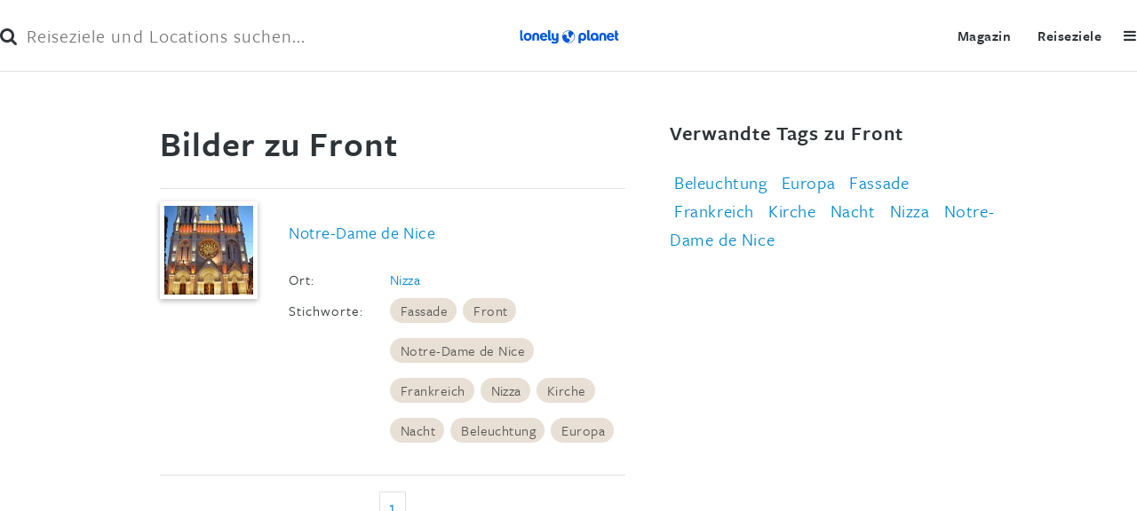

--- FILE ---
content_type: text/html; charset=utf-8
request_url: https://www.lonelyplanet.de/tags/front/bilder/index-1.html
body_size: 9265
content:
<!DOCTYPE html>
<!--[if lt IE 7 ]><html class="ie ie6 no-js" lang="de"> <![endif]-->
		<!--[if IE 7 ]><html class="ie ie7 no-js" lang="de"> <![endif]-->
		<!--[if IE 8 ]><html class="ie ie8 no-js" lang="de"> <![endif]-->
		<!--[if IE 9 ]><html class="ie ie9 no-js" lang="de"> <![endif]-->
		<!--[if (gte IE 9)|!(IE)]><!--><html class="no-js" lang="de"> <!--<![endif]-->
<head>

<meta charset="utf-8">
<!-- 
	This website is powered by TYPO3 - inspiring people to share!
	TYPO3 is a free open source Content Management Framework initially created by Kasper Skaarhoj and licensed under GNU/GPL.
	TYPO3 is copyright 1998-2026 of Kasper Skaarhoj. Extensions are copyright of their respective owners.
	Information and contribution at https://typo3.org/
-->




<meta name="generator" content="TYPO3 CMS" />
<meta name="viewport" content="width=device-width,initial-scale=1" />


<link rel="stylesheet" type="text/css" href="/typo3temp/assets/css/1a1ad99a8c.css?1538654864" media="all">
<link rel="stylesheet" type="text/css" href="/typo3conf/ext/torr_lonelyplanet/Resources/Public/Stylesheet/jquery-ui-1.9.1.custom.min.css?1694174063" media="all">
<link rel="stylesheet" type="text/css" href="/typo3conf/ext/torr_lonelyplanet/Resources/Public/Stylesheet/normalize.css?1694174063" media="all">
<link rel="stylesheet" type="text/css" href="/typo3conf/ext/torr_lonelyplanet/Resources/Public/Stylesheet/main.css?1694174063" media="all">
<link rel="stylesheet" type="text/css" href="/typo3conf/ext/torr_reisefuehrer/Resources/Public/Stylesheet/image-gallery.css?1694174063" media="all">
<link rel="stylesheet" type="text/css" href="/typo3conf/ext/torr_reisefuehrer/Resources/Public/Stylesheet/font-awesome-4.7.0/css/font-awesome.css?1694174063" media="all">
<link rel="stylesheet" type="text/css" href="/typo3conf/ext/torr_reisefuehrer/Resources/Public/Stylesheet/jquery.fileupload-ui.css?1694174063" media="all">
<link rel="stylesheet" type="text/css" href="/typo3conf/ext/torr_template/Resources/Public/bower_components/slick-carousel/slick/slick.css?1694174063" media="all">
<link rel="stylesheet" type="text/css" href="/typo3conf/ext/torr_template/Resources/Public/Stylesheet/slick-theme-lp.css?1694174063" media="all">
<link rel="stylesheet" type="text/css" href="/typo3conf/ext/torr_reisefuehrer/Resources/Public/Stylesheet/voting.css?1694174063" media="all">
<link rel="stylesheet" type="text/css" href="/typo3conf/ext/torr_lonelyplanet/Resources/Public/Stylesheet/voting.css?1694174063" media="all">
<link rel="stylesheet" type="text/css" href="/typo3conf/ext/torr_lonelyplanet/Resources/Public/Stylesheet/selecting.css?1694174063" media="all">
<link rel="stylesheet" type="text/css" href="/typo3conf/ext/torr_template/Resources/Public/Stylesheet/contact-form.css?1694174063" media="all">
<link rel="stylesheet" type="text/css" href="/typo3conf/ext/torr_template/Resources/Public/bower_components/cookieconsent/build/cookieconsent.min.css?1694174063" media="all">
<link rel="stylesheet" type="text/css" href="/typo3conf/ext/torr_contentlightbox/Resources/Public/Stylesheet/jquery.fancybox.css?1694174063" media="all">
<link rel="stylesheet" type="text/css" href="/fileadmin/fixes-lp.css?1646208729" media="all">


<script src="/typo3conf/ext/torr_lonelyplanet/Resources/Public/Javascript/html5.js?1694174063" type="text/javascript"></script>



<meta name="robots" content="noindex,follow" /><meta name="description" content="Alle Bilder zum Thema Front im Überblick."><title>Front Bilder - Lonely Planet</title><link rel="canonical" href="https://www.lonelyplanet.de/tags/front/bilder/index-1.html" />		<script type="text/javascript" data-ignore="1">var M3D = { onLoad: [] };</script><meta name="created_at" content="1379516193" /><script src="//use.typekit.net/wlf8jir.js"></script><script>try{Typekit.load();}catch(e){}</script><style>@font-face{font-family:'Open Sans';font-style:normal;font-weight:400;src:local('Open Sans Regular'),local('OpenSans-Regular'),url(/typo3conf/ext/torr_lonelyplanet/Resources/Public/Fonts/OpenSans-Regular.woff2) format('woff2'),url(/typo3conf/ext/torr_lonelyplanet/Resources/Public/Fonts/OpenSans-Regular.woff) format('woff')}@font-face{font-family:'Open Sans';font-style:italic;font-weight:400;src:local('Open Sans Italic'),local('OpenSans-Italic'),url(/typo3conf/ext/torr_lonelyplanet/Resources/Public/Fonts/OpenSans-Italic.woff2) format('woff2'),url(/typo3conf/ext/torr_lonelyplanet/Resources/Public/Fonts/OpenSans-Italic.woff) format('woff')}@font-face{font-family:'Open Sans';font-style:normal;font-weight:700;src:local('Open Sans Bold'),local('OpenSans-Bold'),url(/typo3conf/ext/torr_lonelyplanet/Resources/Public/Fonts/OpenSans-Bold.woff2) format('woff2'),url(/typo3conf/ext/torr_lonelyplanet/Resources/Public/Fonts/OpenSans-Bold.woff) format('woff')}@font-face{font-family:'Open Sans';font-style:normal;font-weight:600;src:local('Open Sans SemiBold'),local('OpenSans-SemiBold'),url(/typo3conf/ext/torr_lonelyplanet/Resources/Public/Fonts/OpenSans-SemiBold.ttf) format('truetype')}@font-face{font-family:'Open Sans';font-style:normal;font-weight:300;src:local('Open Sans Light'),local('OpenSans-Light'),url(/typo3conf/ext/torr_lonelyplanet/Resources/Public/Fonts/OpenSans-Light.ttf) format('truetype')}</style><meta name="theme-color" content="#1D3C85" />          <link rel="shortcut icon" href="/typo3conf/ext/torr_lonelyplanet/Resources/Public/Images/Frontend/favicon.ico" />
</head>
<body id="body" class="page-2996 template-9" itemscope itemtype="http://schema.org/WebPage">

<div class="ivwtag"></div>


<div id="contentWrapper">
    
<header class="header ">
<form id="search" method="get" action="/suche">
    <button type="submit" class="btn-search"><i class="fa fa-search"></i></button>
    <input type="text" name="q" value="" placeholder="Reiseziele und Locations suchen..." class="search-field"/>
    <span class="btn-close">&times;</span>
</form>
<div class="logo">
    
            <a href="/">Lonely Planet</a>
        
</div>
<div class="menu-toggle"><i class="fa fa-bars"></i></div>
<div class="menus">
    <span class="btn-close">&times;</span>
    <div class="menu">
        <nav>
	<ul class="main">
		<li><a x-menu="reiseziele" href="/reiseziele/index.html">Reiseziele</a></li>
		<li><a x-menu="magazin" href="/magazin/index.html">Magazin</a></li>
<!--		<li><a x-menu="buchen" href="/service/newsletter.html">Newsletter</a></li>
		<li><a target="_blank" x-menu="shop" href="https://shop.lonelyplanet.de/?utm_source=lp-link&utm_medium=text&utm_campaign=lp-portal&tag=lonelyplanetde-21">Shop</a></li>
                <li><a x-menu="forum" href="http://forum.lonelyplanet.de">Forum</a></li>-->
	</ul>
</nav>

    </div>
</div>
</header>

    <div class="dim-page"></div>
    <div id="wrapper" class="Article">
        <div class="layout-510 row banner-wrapper">
            
        </div>
        
  
<div class="layout-0 row ">
    
    <div class="grid grid-3-2">
        <div class="cols-3 col ">
            
<div id="c33109" class="frame   frame-default frame-type-html frame-layout-0 layout-0"><div class="userImages">
  <h1>Bilder zu Front</h1>
  <ul class="userImageList">
          <li data-imageid="14608973">
        <a href="/bild/nizza-130071/notre-dame-de-nice-14608973.html"><img class="thumbnail"
                                              src='https://img.mairdumont.de/4kdLj5nLWmHT_rY1xHUjEJZ9uTI=/144x144/filters:no_upscale()/14608973.jpg'
                                              alt='Notre-Dame de Nice'></a>
        <div class="imageInfos">
          <h2><a
              href="/bild/nizza-130071/notre-dame-de-nice-14608973.html">Notre-Dame de Nice</a></h2>
          <p>Ort: </p>
          <p class="location"><a href="/reiseziele/nizza/index-130071.html">Nizza</a></p>
          <p class="keywords-label">Stichworte:</p>
          <div class="keywords-wrapper"> <p class="keywords"><a rel="tag" title="Fassade" href="/tags/fassade/bilder/index-1.html">Fassade</a><span class="sep">, </span><a rel="tag" title="Front" href="/tags/front/bilder/index-1.html">Front</a><span class="sep">, </span><a rel="tag" title="Notre-Dame de Nice" href="/tags/notre-dame-de-nice/bilder/index-1.html">Notre-Dame de Nice</a><span class="sep">, </span><a rel="tag" title="Frankreich" href="/tags/frankreich/bilder/index-1.html">Frankreich</a><span class="sep">, </span><a rel="tag" title="Nizza" href="/tags/nizza/bilder/index-1.html">Nizza</a><span class="sep">, </span><a rel="tag" title="Kirche" href="/tags/kirche/bilder/index-1.html">Kirche</a><span class="sep">, </span><a rel="tag" title="Nacht" href="/tags/nacht/bilder/index-1.html">Nacht</a><span class="sep">, </span><a rel="tag" title="Beleuchtung" href="/tags/beleuchtung/bilder/index-1.html">Beleuchtung</a><span class="sep">, </span><a rel="tag" title="Europa" href="/tags/europa/bilder/index-1.html">Europa</a></p></div>
                  </div>
      </li>
      </ul>

      <div class='pager'>
    
    <a class="page currentPage" href="/tags/front/bilder/index-1.html">1</a>    
  </div>


  <script type="text/javascript">
    M3D.onLoad.push(function () {
      $('.M3DEditImage').each(function () {
        new M3D.EditImage(this);
      });
      $('.M3DDeleteImage').each(function () {
        new M3D.DeleteImage(this);
      });
    });
  </script>
</div></div>


    

        </div>
        <div class="cols-2 col ">
            
<div id="c33110" class="frame   frame-default frame-type-html frame-layout-0 layout-0"><div class="tagcloud">
		<h3>Verwandte Tags zu Front</h3>
	        <a class="size_4"
       href="/tags/beleuchtung/bilder/index-1.html"
                     >Beleuchtung</a>
        <a class="size_4"
       href="/tags/europa/bilder/index-1.html"
                     >Europa</a>
        <a class="size_4"
       href="/tags/fassade/bilder/index-1.html"
                     >Fassade</a>
        <a class="size_4"
       href="/tags/frankreich/bilder/index-1.html"
                     >Frankreich</a>
        <a class="size_4"
       href="/tags/kirche/bilder/index-1.html"
                     >Kirche</a>
        <a class="size_4"
       href="/tags/nacht/bilder/index-1.html"
                     >Nacht</a>
        <a class="size_4"
       href="/tags/nizza/bilder/index-1.html"
                     >Nizza</a>
        <a class="size_4"
       href="/tags/notre-dame-de-nice/bilder/index-1.html"
                     >Notre-Dame de Nice</a>
    
</div></div>


    

        </div>
    </div>
</div>
  

    </div>
</div>
<div class="m3d-ad-container m3d-ad-container-pubperform" ><div class="m3d_adtag" data-nx-container="pubperform"></div></div>
<footer id="footer">
    
</footer>

<a id="toTop" href="#contentWrapper">nach oben</a>
<div id="fb-root"></div>
<script type="text/javascript">
  var suggestAll = [{"label":"Amsterdam","desc":"","id":"139135","img":"https:\/\/assets.lonelyplanet.de\/img\/dst\/139135\/139135-tbmin.jpg"},{"label":"Bangkok","desc":"","id":"587631","img":"https:\/\/assets.lonelyplanet.de\/img\/dst\/587631\/587631-tbmin.jpg"},{"label":"Barcelona","desc":"","id":"77657","img":"https:\/\/assets.lonelyplanet.de\/img\/dst\/77657\/77657-tbmin.jpg"},{"label":"Berlin","desc":"","id":"34657","img":"https:\/\/assets.lonelyplanet.de\/img\/dst\/34657\/34657-tbmin.jpg"},{"label":"Boston","desc":"","id":"147305","img":"https:\/\/assets.lonelyplanet.de\/img\/dst\/147305\/147305-tbmin.jpg"},{"label":"Dublin","desc":"","id":"358133","img":"https:\/\/assets.lonelyplanet.de\/img\/dst\/358133\/358133-tbmin.jpg"},{"label":"Edinburgh","desc":"","id":"161651","img":"https:\/\/assets.lonelyplanet.de\/img\/dst\/161651\/161651-tbmin.jpg"},{"label":"Istanbul","desc":"","id":"429077","img":"https:\/\/assets.lonelyplanet.de\/img\/dst\/429077\/429077-tbmin.jpg"},{"label":"Kapstadt","desc":"","id":"450713","img":"https:\/\/assets.lonelyplanet.de\/img\/dst\/450713\/450713-tbmin.jpg"},{"label":"London","desc":"","id":"161156","img":"https:\/\/assets.lonelyplanet.de\/img\/dst\/161156\/161156-tbmin.jpg"},{"label":"Los Angeles","desc":"","id":"141130","img":"https:\/\/assets.lonelyplanet.de\/img\/dst\/141130\/141130-tbmin.jpg"},{"label":"Madrid","desc":"","id":"77053","img":"https:\/\/assets.lonelyplanet.de\/img\/dst\/77053\/77053-tbmin.jpg"},{"label":"Miami","desc":"","id":"141760","img":"https:\/\/assets.lonelyplanet.de\/img\/dst\/141760\/141760-tbmin.jpg"},{"label":"New Orleans","desc":"","id":"146329","img":"https:\/\/assets.lonelyplanet.de\/img\/dst\/146329\/146329-tbmin.jpg"},{"label":"New York City","desc":"","id":"151877","img":"https:\/\/assets.lonelyplanet.de\/img\/dst\/151877\/151877-tbmin.jpg"},{"label":"Nizza","desc":"","id":"130071","img":"https:\/\/assets.lonelyplanet.de\/img\/dst\/130071\/130071-tbmin.jpg"},{"label":"Paris","desc":"","id":"113804","img":"https:\/\/assets.lonelyplanet.de\/img\/dst\/113804\/113804-tbmin.jpg"},{"label":"Peking","desc":"","id":"500031","img":"https:\/\/assets.lonelyplanet.de\/img\/dst\/500031\/500031-tbmin.jpg"},{"label":"Prag","desc":"","id":"200509","img":"https:\/\/assets.lonelyplanet.de\/img\/dst\/200509\/200509-tbmin.jpg"},{"label":"Rom","desc":"","id":"92851","img":"https:\/\/assets.lonelyplanet.de\/img\/dst\/92851\/92851-tbmin.jpg"},{"label":"San Francisco","desc":"","id":"140541","img":"https:\/\/assets.lonelyplanet.de\/img\/dst\/140541\/140541-tbmin.jpg"},{"label":"Seattle","desc":"","id":"159591","img":"https:\/\/assets.lonelyplanet.de\/img\/dst\/159591\/159591-tbmin.jpg"},{"label":"Shanghai","desc":"","id":"587644","img":"https:\/\/assets.lonelyplanet.de\/img\/dst\/587644\/587644-tbmin.jpg"},{"label":"Singapur","desc":"","id":"453102","img":"https:\/\/assets.lonelyplanet.de\/img\/dst\/453102\/453102-tbmin.jpg"},{"label":"Sydney","desc":"","id":"584032","img":"https:\/\/assets.lonelyplanet.de\/img\/dst\/584032\/584032-tbmin.jpg"},{"label":"Tokio","desc":"","id":"390757","img":"https:\/\/assets.lonelyplanet.de\/img\/dst\/390757\/390757-tbmin.jpg"},{"label":"Washington","desc":"","id":"141604","img":"https:\/\/assets.lonelyplanet.de\/img\/dst\/141604\/141604-tbmin.jpg"},{"label":"Wien","desc":"","id":"63614","img":"https:\/\/assets.lonelyplanet.de\/img\/dst\/63614\/63614-tbmin.jpg"},{"label":"Ungarn","desc":"","id":"5631","img":"https:\/\/assets.lonelyplanet.de\/img\/dst\/5631\/5631-tbmin.jpg"},{"label":"Island","desc":"","id":"5632","img":"https:\/\/assets.lonelyplanet.de\/img\/dst\/5632\/5632-tbmin.jpg"},{"label":"\u00c4gypten","desc":"","id":"5601","img":"https:\/\/assets.lonelyplanet.de\/img\/dst\/5601\/5601-tbmin.jpg"},{"label":"Andalusien","desc":"","id":"181406","img":"https:\/\/assets.lonelyplanet.de\/img\/dst\/181406\/181406-tbmin.jpg"},{"label":"Argentinien","desc":"","id":"5556","img":"https:\/\/assets.lonelyplanet.de\/img\/dst\/5556\/5556-tbmin.jpg"},{"label":"Australien","desc":"","id":"5558","img":"https:\/\/assets.lonelyplanet.de\/img\/dst\/5558\/5558-tbmin.jpg"},{"label":"Bali","desc":"","id":"6654","img":"https:\/\/assets.lonelyplanet.de\/img\/dst\/6654\/6654-tbmin.jpg"},{"label":"Belgien","desc":"","id":"5565","img":"https:\/\/assets.lonelyplanet.de\/img\/dst\/5565\/5565-tbmin.jpg"},{"label":"Belize","desc":"","id":"5566","img":"https:\/\/assets.lonelyplanet.de\/img\/dst\/5566\/5566-tbmin.jpg"},{"label":"Bolivien","desc":"","id":"5570","img":"https:\/\/assets.lonelyplanet.de\/img\/dst\/5570\/5570-tbmin.jpg"},{"label":"Brasilien","desc":"","id":"5573","img":"https:\/\/assets.lonelyplanet.de\/img\/dst\/5573\/5573-tbmin.jpg"},{"label":"Chile","desc":"","id":"5585","img":"https:\/\/assets.lonelyplanet.de\/img\/dst\/5585\/5585-tbmin.jpg"},{"label":"China","desc":"","id":"5586","img":"https:\/\/assets.lonelyplanet.de\/img\/dst\/5586\/5586-tbmin.jpg"},{"label":"Costa Rica","desc":"","id":"5591","img":"https:\/\/assets.lonelyplanet.de\/img\/dst\/5591\/5591-tbmin.jpg"},{"label":"D\u00e4nemark","desc":"","id":"5596","img":"https:\/\/assets.lonelyplanet.de\/img\/dst\/5596\/5596-tbmin.jpg"},{"label":"Demokratische Volksrepublik Laos","desc":"","id":"5654","img":"https:\/\/assets.lonelyplanet.de\/img\/dst\/5654\/5654-tbmin.jpg"},{"label":"Deutschland","desc":"","id":"5618","img":"https:\/\/assets.lonelyplanet.de\/img\/dst\/5618\/5618-tbmin.jpg"},{"label":"Ecuador","desc":"","id":"5600","img":"https:\/\/assets.lonelyplanet.de\/img\/dst\/5600\/5600-tbmin.jpg"},{"label":"Florida","desc":"","id":"8024","img":"https:\/\/assets.lonelyplanet.de\/img\/dst\/8024\/8024-tbmin.jpg"},{"label":"Frankreich","desc":"","id":"5611","img":"https:\/\/assets.lonelyplanet.de\/img\/dst\/5611\/5611-tbmin.jpg"},{"label":"Franz\u00f6sisch-Polynesien","desc":"","id":"5613","img":"https:\/\/assets.lonelyplanet.de\/img\/dst\/5613\/5613-tbmin.jpg"},{"label":"Goa","desc":"","id":"6711","img":"https:\/\/assets.lonelyplanet.de\/img\/dst\/6711\/6711-tbmin.jpg"},{"label":"Griechenland","desc":"","id":"5620","img":"https:\/\/assets.lonelyplanet.de\/img\/dst\/5620\/5620-tbmin.jpg"},{"label":"Hawaii","desc":"","id":"8026","img":"https:\/\/assets.lonelyplanet.de\/img\/dst\/8026\/8026-tbmin.jpg"},{"label":"Hongkong","desc":"","id":"5630","img":"https:\/\/assets.lonelyplanet.de\/img\/dst\/5630\/5630-tbmin.jpg"},{"label":"Indien","desc":"","id":"5633","img":"https:\/\/assets.lonelyplanet.de\/img\/dst\/5633\/5633-tbmin.jpg"},{"label":"Indonesien","desc":"","id":"5634","img":"https:\/\/assets.lonelyplanet.de\/img\/dst\/5634\/5634-tbmin.jpg"},{"label":"Irland","desc":"","id":"5638","img":"https:\/\/assets.lonelyplanet.de\/img\/dst\/5638\/5638-tbmin.jpg"},{"label":"Islamische Republik Iran","desc":"","id":"5635","img":"https:\/\/assets.lonelyplanet.de\/img\/dst\/5635\/5635-tbmin.jpg"},{"label":"Israel","desc":"","id":"5640","img":"https:\/\/assets.lonelyplanet.de\/img\/dst\/5640\/5640-tbmin.jpg"},{"label":"Italien","desc":"","id":"5641","img":"https:\/\/assets.lonelyplanet.de\/img\/dst\/5641\/5641-tbmin.jpg"},{"label":"Jamaika","desc":"","id":"5643","img":"https:\/\/assets.lonelyplanet.de\/img\/dst\/5643\/5643-tbmin.jpg"},{"label":"Japan","desc":"","id":"5645","img":"https:\/\/assets.lonelyplanet.de\/img\/dst\/5645\/5645-tbmin.jpg"},{"label":"Jordanien","desc":"","id":"5646","img":"https:\/\/assets.lonelyplanet.de\/img\/dst\/5646\/5646-tbmin.jpg"},{"label":"Kalifornien","desc":"","id":"8019","img":"https:\/\/assets.lonelyplanet.de\/img\/dst\/8019\/8019-tbmin.jpg"},{"label":"Kambodscha","desc":"","id":"5579","img":"https:\/\/assets.lonelyplanet.de\/img\/dst\/5579\/5579-tbmin.jpg"},{"label":"Kanada","desc":"","id":"5581","img":"https:\/\/assets.lonelyplanet.de\/img\/dst\/5581\/5581-tbmin.jpg"},{"label":"Kanarische Inseln","desc":"","id":"7647","img":"https:\/\/assets.lonelyplanet.de\/img\/dst\/7647\/7647-tbmin.jpg"},{"label":"Kapverdische Inseln","desc":"","id":"5582","img":"https:\/\/assets.lonelyplanet.de\/img\/dst\/5582\/5582-tbmin.jpg"},{"label":"Kenia","desc":"","id":"5648","img":"https:\/\/assets.lonelyplanet.de\/img\/dst\/5648\/5648-tbmin.jpg"},{"label":"Kolumbien","desc":"","id":"5587","img":"https:\/\/assets.lonelyplanet.de\/img\/dst\/5587\/5587-tbmin.jpg"},{"label":"Korsika","desc":"","id":"6458","img":"https:\/\/assets.lonelyplanet.de\/img\/dst\/6458\/6458-tbmin.jpg"},{"label":"Kreta","desc":"","id":"6525","img":"https:\/\/assets.lonelyplanet.de\/img\/dst\/6525\/6525-tbmin.jpg"},{"label":"Kroatien","desc":"","id":"5592","img":"https:\/\/assets.lonelyplanet.de\/img\/dst\/5592\/5592-tbmin.jpg"},{"label":"Kuba","desc":"","id":"5593","img":"https:\/\/assets.lonelyplanet.de\/img\/dst\/5593\/5593-tbmin.jpg"},{"label":"Languedoc-Roussillon","desc":"","id":"6462","img":"https:\/\/assets.lonelyplanet.de\/img\/dst\/6462\/6462-tbmin.jpg"},{"label":"Malaysia","desc":"","id":"5667","img":"https:\/\/assets.lonelyplanet.de\/img\/dst\/5667\/5667-tbmin.jpg"},{"label":"Malediven","desc":"","id":"5668","img":"https:\/\/assets.lonelyplanet.de\/img\/dst\/5668\/5668-tbmin.jpg"},{"label":"Marokko","desc":"","id":"5679","img":"https:\/\/assets.lonelyplanet.de\/img\/dst\/5679\/5679-tbmin.jpg"},{"label":"Mexiko","desc":"","id":"5674","img":"https:\/\/assets.lonelyplanet.de\/img\/dst\/5674\/5674-tbmin.jpg"},{"label":"Myanmar","desc":"","id":"5681","img":"https:\/\/assets.lonelyplanet.de\/img\/dst\/5681\/5681-tbmin.jpg"},{"label":"Namibia","desc":"","id":"5682","img":"https:\/\/assets.lonelyplanet.de\/img\/dst\/5682\/5682-tbmin.jpg"},{"label":"Nepal","desc":"","id":"5683","img":"https:\/\/assets.lonelyplanet.de\/img\/dst\/5683\/5683-tbmin.jpg"},{"label":"Neuseeland","desc":"","id":"5686","img":"https:\/\/assets.lonelyplanet.de\/img\/dst\/5686\/5686-tbmin.jpg"},{"label":"Niederlande","desc":"","id":"5684","img":"https:\/\/assets.lonelyplanet.de\/img\/dst\/5684\/5684-tbmin.jpg"},{"label":"Norwegen","desc":"","id":"5691","img":"https:\/\/assets.lonelyplanet.de\/img\/dst\/5691\/5691-tbmin.jpg"},{"label":"\u00d6sterreich","desc":"","id":"5559","img":"https:\/\/assets.lonelyplanet.de\/img\/dst\/5559\/5559-tbmin.jpg"},{"label":"Peru","desc":"","id":"5697","img":"https:\/\/assets.lonelyplanet.de\/img\/dst\/5697\/5697-tbmin.jpg"},{"label":"Philippinen","desc":"","id":"5698","img":"https:\/\/assets.lonelyplanet.de\/img\/dst\/5698\/5698-tbmin.jpg"},{"label":"Polen","desc":"","id":"5699","img":"https:\/\/assets.lonelyplanet.de\/img\/dst\/5699\/5699-tbmin.jpg"},{"label":"Portugal","desc":"","id":"5700","img":"https:\/\/assets.lonelyplanet.de\/img\/dst\/5700\/5700-tbmin.jpg"},{"label":"Russland","desc":"","id":"5705","img":"https:\/\/assets.lonelyplanet.de\/img\/dst\/5705\/5705-tbmin.jpg"},{"label":"Sardinien","desc":"","id":"6755","img":"https:\/\/assets.lonelyplanet.de\/img\/dst\/6755\/6755-tbmin.jpg"},{"label":"Schottland","desc":"","id":"7988","img":"https:\/\/assets.lonelyplanet.de\/img\/dst\/7988\/7988-tbmin.jpg"},{"label":"Schweden","desc":"","id":"5728","img":"https:\/\/assets.lonelyplanet.de\/img\/dst\/5728\/5728-tbmin.jpg"},{"label":"Schweiz","desc":"","id":"5729","img":"https:\/\/assets.lonelyplanet.de\/img\/dst\/5729\/5729-tbmin.jpg"},{"label":"Senegal","desc":"","id":"5710","img":"https:\/\/assets.lonelyplanet.de\/img\/dst\/5710\/5710-tbmin.jpg"},{"label":"Sizilien","desc":"","id":"6756","img":"https:\/\/assets.lonelyplanet.de\/img\/dst\/6756\/6756-tbmin.jpg"},{"label":"Spanien","desc":"","id":"5719","img":"https:\/\/assets.lonelyplanet.de\/img\/dst\/5719\/5719-tbmin.jpg"},{"label":"Sri Lanka","desc":"","id":"5720","img":"https:\/\/assets.lonelyplanet.de\/img\/dst\/5720\/5720-tbmin.jpg"},{"label":"S\u00fcdafrika","desc":"","id":"5718","img":"https:\/\/assets.lonelyplanet.de\/img\/dst\/5718\/5718-tbmin.jpg"},{"label":"Tansania","desc":"","id":"5733","img":"https:\/\/assets.lonelyplanet.de\/img\/dst\/5733\/5733-tbmin.jpg"},{"label":"Thailand","desc":"","id":"5734","img":"https:\/\/assets.lonelyplanet.de\/img\/dst\/5734\/5734-tbmin.jpg"},{"label":"Toskana","desc":"","id":"6757","img":"https:\/\/assets.lonelyplanet.de\/img\/dst\/6757\/6757-tbmin.jpg"},{"label":"Tunesien","desc":"","id":"5739","img":"https:\/\/assets.lonelyplanet.de\/img\/dst\/5739\/5739-tbmin.jpg"},{"label":"T\u00fcrkei","desc":"","id":"5740","img":"https:\/\/assets.lonelyplanet.de\/img\/dst\/5740\/5740-tbmin.jpg"},{"label":"USA","desc":"","id":"5747","img":"https:\/\/assets.lonelyplanet.de\/img\/dst\/5747\/5747-tbmin.jpg"},{"label":"Venezuela","desc":"","id":"5751","img":"https:\/\/assets.lonelyplanet.de\/img\/dst\/5751\/5751-tbmin.jpg"},{"label":"Vereinigte Arabische Emirate","desc":"","id":"5745","img":"https:\/\/assets.lonelyplanet.de\/img\/dst\/5745\/5745-tbmin.jpg"},{"label":"Vietnam","desc":"","id":"5752","img":"https:\/\/assets.lonelyplanet.de\/img\/dst\/5752\/5752-tbmin.jpg"},{"label":"Wales","desc":"","id":"7987","img":"https:\/\/assets.lonelyplanet.de\/img\/dst\/7987\/7987-tbmin.jpg"},{"label":"Zypern","desc":"","id":"5594","img":"https:\/\/assets.lonelyplanet.de\/img\/dst\/5594\/5594-tbmin.jpg"}];</script>

<script data-description="CMP Initialisation">
  function _typeof(t){return(_typeof="function"==typeof Symbol&&"symbol"==typeof Symbol.iterator?function(t){return typeof t}:function(t){return t&&"function"==typeof Symbol&&t.constructor===Symbol&&t!==Symbol.prototype?"symbol":typeof t})(t)}!function(){for(var t,e,o=[],n=window,r=n;r;){try{if(r.frames.__tcfapiLocator){t=r;break}}catch(t){}if(r===n.top)break;r=n.parent}t||(function t(){var e=n.document,o=!!n.frames.__tcfapiLocator;if(!o)if(e.body){var r=e.createElement("iframe");r.style.cssText="display:none",r.name="__tcfapiLocator",e.body.appendChild(r)}else setTimeout(t,5);return!o}(),n.__tcfapi=function(){for(var t=arguments.length,n=new Array(t),r=0;r<t;r++)n[r]=arguments[r];if(!n.length)return o;"setGdprApplies"===n[0]?n.length>3&&2===parseInt(n[1],10)&&"boolean"==typeof n[3]&&(e=n[3],"function"==typeof n[2]&&n[2]("set",!0)):"ping"===n[0]?"function"==typeof n[2]&&n[2]({gdprApplies:e,cmpLoaded:!1,cmpStatus:"stub"}):o.push(n)},n.addEventListener("message",(function(t){var e="string"==typeof t.data,o={};if(e)try{o=JSON.parse(t.data)}catch(t){}else o=t.data;var n="object"===_typeof(o)?o.__tcfapiCall:null;n&&window.__tcfapi(n.command,n.version,(function(o,r){var a={__tcfapiReturn:{returnValue:o,success:r,callId:n.callId}};t&&t.source&&t.source.postMessage&&t.source.postMessage(e?JSON.stringify(a):a,"*")}),n.parameter)}),!1))}();

  window._sp_queue = [];
  window._sp_ && window._sp_.config ? (window._sp_.config.isSPA = !0, window._sp_.config.events || (window._sp_.config.events = {}), window._sp_.config.targetingParams || (window._sp_.config.targetingParams = {}), window._sp_.config.targetingParams.acps = "false") : window._sp_ = {
    config: {
      accountId: 375,
      baseEndpoint: "https://cdn.privacy-mgmt.com",
      isSPA: !0,
      targetingParams: {
        social: /md-social=1/.test(location.search) ? 'true' : 'false',
        acps: "false"
      },
      gdpr: { }
    }
  };
</script>
<script src="https://cdn.privacy-mgmt.com/unified/wrapperMessagingWithoutDetection.js"></script>

<script data-description="contentpass integration">
  (function(){
    const cpCname = 'https://cp.lonelyplanet.de';
    const cpController = cpCname + '/now.js';
    const cpPropertyId = '415c22c1';

    !function(C,o,n,t,P,a,s){C['CPObject']=n;C[n]||(C[n]=function(){(C[n].q=C[n].q||[]).push(arguments)});C[n].l=+new Date;a=o.createElement(t);s=o.getElementsByTagName(t)[0];a.src=P;s.parentNode.insertBefore(a,s)}(window,document,'cp','script', cpController);

    /**
     * Will activate Contentpass and initialize basic interfaces for communicating with Contentpass
     */
    cp('create', cpPropertyId, {
      baseUrl: cpCname
    });

    /**
     * Will check if the user has a valid and active subscription for your website.
     * If yes, we communicate to the CMP, that the user will not consent for advertisement related tech vendors
     * If no, the user can continue to visit the website, as long as he fully consents to all advertisement related vendors
     */
    cp('authenticate', function (error, user) {
      if (error) {
        // -> Error handling depending on use case. Further steps can be freely edited by the publisher.
        return;
      }
      if (user.hasValidSubscription()) {
        //user has valid subscription, tell CMP, then activate CMP
        window._sp_.config.targetingParams = window._sp_.config.targetingParams || {}
        window._sp_.config.targetingParams.acps = "true"
        //no messaging will be shown due to the acps targeting parameter & according scenario setup in Sourcepoint
        window._sp_.executeMessaging();
      } else {
        //user has no valid subscription, show CMP layer
        window._sp_.executeMessaging();
      }
    });
  })();
</script>
<script type="text/javascript">
  const metaTagSystemCmpAdsConsentAvailable = () => {
    const smetaTag = document.createElement('script');
    smetaTag.setAttribute('type', 'text/javascript');
    smetaTag.setAttribute('src', 'https://cdn.stroeerdigitalgroup.de/metatag/live/mdnx_lonelyplanet.de/metaTag.min.js');
    document.head.appendChild(smetaTag);

    smetaTag.addEventListener('load', function () {
      var options = {
        zone: 'content',
        rescan: true,
        execute: 'merge_or_exclusive'
      }
            const callback = function () {
        if (!window.bannerService) {
          window.bannerService = new M3D.BannerService();
        }
        var update = function () {
          if (!window.SDG || !window.SDG.Publisher) {
            setTimeout(function () {
              update();
            }, 50);
            return;
          } else {
            window.bannerService.update(options);
          }
        }
        update();
      }

      if (typeof M3D.BannerService === 'undefined') {
        M3D.onLoad.push(callback);
      } else {
        callback();
      }
    });
  }

  window.__tcfapi('addEventListener', 2, function (tcData, success) {
    if (
      success &&
      (tcData.eventStatus === 'tcloaded' ||
        tcData.eventStatus === 'useractioncomplete')
    ) {
      if (tcData.vendor.consents[1057]) {
        metaTagSystemCmpAdsConsentAvailable();
      }
    }
  });


</script>
<!-- Google Analytics -->
<script>
    var initGA = function() {
      (function (i, s, o, g, r, a, m) {
        i['GoogleAnalyticsObject'] = r;
        i[r] = i[r] || function () {
          (i[r].q = i[r].q || []).push(arguments)
        }, i[r].l = 1 * new Date();
        a = s.createElement(o),
          m = s.getElementsByTagName(o)[0];
        a.async = 1;
        a.src = g;
        m.parentNode.insertBefore(a, m)
      })(window, document, 'script', 'https://www.google-analytics.com/analytics.js', 'ga');
      // enable this if storage of cookies should be handled sparately
      //window['ga-disable-UA-31463281-1'] = true;
      ga('create', 'UA-31463281-1', 'lonelyplanet.de');
      ga('set', 'anonymizeIp', true);
      ga('require', 'GTM-NTG3867');
      ga('send', 'pageview');

      // Global site tag - GA4
      (function (w, d, s, l, i) {
        var f = d.getElementsByTagName(s)[0],
          j = d.createElement(s);
        j.async = true;
        j.src = 'https://www.googletagmanager.com/gtag/js?id=' + i;
        f.parentNode.insertBefore(j, f);

        w[l] = window[l] || [];
        w.gtag = function() {w[l].push(arguments);}
        w.gtag('js', new Date());
        w.gtag('config', i);
      })(window, document, 'script', 'dataLayer', 'G-G9EX7CCS00');
    }
</script>
<!-- End Google Analytics -->

<!-- Google Tag Manager -->
<script>
  var initGTM = function() {
    window.dataLayer = window.dataLayer || [];

    // enable this if storage of cookies should be handled sparately
    /**function gtag() {
      dataLayer.push(arguments);
    }

    // Default ad_storage to 'denied'.
    gtag('consent', 'default', {
      'analytics_storage': 'denied',
      'ad_storage': 'denied'
    });**/

    dataLayer.push({
      "visitorLoginState": '0',
      "siteAnalytics": 'UA-31463281-1',
      "siteDomain": document.location.hostname,
      "siteUrl": document.location.pathname,
    });
    (function (w, d, s, l, i) {
      w[l] = w[l] || [];
      w[l].push({
        'gtm.start':
          new Date().getTime(), event: 'gtm.js'
      });
      var f = d.getElementsByTagName(s)[0],
        j = d.createElement(s), dl = l != 'dataLayer' ? '&l=' + l : '';
      j.async = true;
      j.src =
        'https://www.googletagmanager.com/gtm.js?id=' + i + dl;
      f.parentNode.insertBefore(j, f);
    })(window, document, 'script', 'dataLayer', 'GTM-KN6JCZ6');
  }
</script>
<!-- End Google Tag Manager -->

<!-- Start Check Consent for GA and GTM -->
<script>
  const metaTagSystemCmpConsentAvailable = (eventObject) => {
      initGA();
      initGTM();

      // enable this if storage of cookies should be handled sparately
      /**window['ga-disable-UA-31463281-1'] = false;
      gtag('consent', 'update', {
        'analytics_storage': 'granted',
        'ad_storage': 'granted'
      });**/
  }

  window.__tcfapi('addEventListener', 2, function(tcData, success) {
    if (
      success &&
      (tcData.eventStatus === 'tcloaded' ||
        tcData.eventStatus === 'useractioncomplete')
    ) {
      window.__tcfapi('getCustomVendorConsents', 2, function (
        vendorConsents,
        success,
      ) {
        const gaConsent =
          vendorConsents.grants['5e542b3a4cd8884eb41b5a72'].vendorGrant;
        if (gaConsent) {
          metaTagSystemCmpConsentAvailable();
        }
      });
    }
  });
</script>

  <script>
    const addthisConsentAvailable = (eventObject) => {
      const addThis = document.createElement('script');
      addThis.setAttribute('type', 'text/javascript');
      addThis.setAttribute('src', '//s7.addthis.com/js/300/addthis_widget.js#pubid=ra-513704c013ea3779#async=1');
      addThis.head.appendChild(addThis);
    }

    window.__tcfapi('addEventListener', 2, function(tcData, success) {
      if (
        success &&
        (tcData.eventStatus === 'tcloaded' ||
          tcData.eventStatus === 'useractioncomplete')
      ) {
        window.__tcfapi('getCustomVendorConsents', 2, function (
          vendorConsents,
          success,
        ) {
          const addThisConsent =  vendorConsents.grants['5f0f47d04a72a66b5a5ce072'] ? vendorConsents.grants['5f0f47d04a72a66b5a5ce072'].vendorGrant : false;
          if (addThisConsent) {
            addthisConsentAvailable();
          }else{
            //hide icons
            const addthisToolboxes = document.querySelectorAll(".addthis_toolbox");
            addthisToolboxes.forEach((toolbox) => {
              toolbox.style.display = 'none';
            });
          }
        });
      }
    });
  </script>

<!--disable this pixel because of Consent Issue
<noscript><img height="1" width="1" style="display:none"
               src="https://www.facebook.com/tr?id=1357167281046635&ev=PageView&noscript=1"
/></noscript>-->
<!-- DO NOT MODIFY -->

<!--<script>
    window.addEventListener("load", function() {
        if (window.cookieconsent && typeof window.cookieconsent.initialise === 'function') {
            window.cookieconsent.initialise({
                palette: {
                    popup: {
                        background: "#fff",
                        text: "#7e838b"
                    }
                },
                elements: {
                    dismiss: '<a aria-label="dismiss cookie message" role=button tabindex="0" class="cc-btn button cc-dismiss">{{dismiss}}</a>',
                },
                content: {
                    message: "Wir verwenden Cookies, um Inhalte und Anzeigen zu personalisieren, Funktionen für soziale Medien anbieten zu können und die Zugriffe auf unsere Website zu analysieren. Außerdem geben wir Informationen zu Ihrer Verwendung unserer Website an unsere Partner für soziale Medien, Werbung und Analysen weiter. Unsere Partner führen diese Informationen möglicherweise mit weiteren Daten zusammen, die Sie ihnen bereitgestellt haben oder die sie im Rahmen Ihrer Nutzung der Dienste gesammelt haben.",
                    dismiss: "Hinweis schließen",
                    link: "Details ansehen",
                    href: "/service/datenschutz.html"
                },
                onStatusChange: function(status, chosenBefore) {
                    M3D.GATrackEvent('CookieConsent', 'status', status);
                }
            });
        }
    });
</script>-->
<script src="/typo3conf/ext/torr_lonelyplanet/Resources/Public/Javascript/jquery-1.8.2.min.js?1694174063" type="text/javascript"></script>
<script src="/typo3conf/ext/torr_reisefuehrer/Resources/Public/Javascript/throbber.js?1694174063" type="text/javascript"></script>
<script src="/typo3conf/ext/torr_reisefuehrer/Resources/Public/Javascript/jquery.ba-throttle-debounce.min.js?1694174063" type="text/javascript"></script>
<script src="/typo3conf/ext/torr_reisefuehrer/Resources/Public/Javascript/writeCapture.js?1694174063" type="text/javascript"></script>
<script src="/typo3conf/ext/torr_reisefuehrer/Resources/Public/Javascript/jquery.writeCapture.js?1694174063" type="text/javascript"></script>
<script src="/typo3conf/ext/torr_reisefuehrer/Resources/Public/Javascript/jquery.newsscroller.js?1694174063" type="text/javascript"></script>
<script src="/typo3conf/ext/torr_lonelyplanet/Resources/Public/Javascript/jquery.cookie.js?1694174063" type="text/javascript"></script>
<script src="/typo3conf/ext/torr_lonelyplanet/Resources/Public/Javascript/jquery-ui-1.9.1.custom.min.js?1694174063" type="text/javascript"></script>
<script src="/typo3conf/ext/torr_lonelyplanet/Resources/Public/Javascript/jquery.ui.touch-punch.min.js?1694174063" type="text/javascript"></script>
<script src="/typo3conf/ext/torr_template/Resources/Public/JavaScript/main.js?1694174063" type="text/javascript"></script>
<script src="/typo3conf/ext/torr_lonelyplanet/Resources/Public/Javascript/M3DBannerService.js?1694174063" type="text/javascript"></script>
<script src="/typo3conf/ext/torr_template/Resources/Public/JavaScript/autologin.js?1694174064" type="text/javascript"></script>
<script src="/typo3conf/ext/torr_template/Resources/Public/JavaScript/destinationSuggest.js?1694174063" type="text/javascript"></script>
<script src="/typo3conf/ext/torr_template/Resources/Public/JavaScript/sharing.js?1694174063" type="text/javascript"></script>
<script src="/typo3conf/ext/torr_lonelyplanet/Resources/Public/Javascript/legacy.js?1694174063" type="text/javascript"></script>
<script src="/typo3conf/ext/torr_lonelyplanet/Resources/Public/Javascript/lonelyplanet.js?1694174063" type="text/javascript"></script>
<script src="/typo3conf/ext/torr_reisefuehrer/Resources/Public/Javascript/M3DGoogleMap.js?1694174063" type="text/javascript"></script>
<script src="/typo3conf/ext/torr_lonelyplanet/Resources/Public/Javascript/M3DGoogleMap.js?1694174063" type="text/javascript"></script>
<script src="/typo3conf/ext/torr_reisefuehrer/Resources/Public/Javascript/imageGallery.js?1694174063" type="text/javascript"></script>
<script src="/typo3conf/ext/torr_reisefuehrer/Resources/Public/Javascript/jquery.unveil-edited.js?1694174063" type="text/javascript"></script>
<script src="/typo3conf/ext/torr_reisefuehrer/Resources/Public/Javascript/common.js?1694174063" type="text/javascript"></script>
<script src="/typo3conf/ext/torr_reisefuehrer/Resources/Public/Javascript/M3DEditImage.js?1694174063" type="text/javascript"></script>
<script src="/typo3conf/ext/torr_reisefuehrer/Resources/Public/Javascript/M3DFileupload.js?1694174063" type="text/javascript"></script>
<script src="/typo3conf/ext/torr_reisefuehrer/Resources/Public/Javascript/gssDestination.js?1694174063" type="text/javascript"></script>
<script src="/typo3conf/ext/torr_lonelyplanet/Resources/Public/Javascript/jquery.scrollTo-1.4.2-min.js?1694174063" type="text/javascript"></script>
<script src="/typo3conf/ext/torr_lonelyplanet/Resources/Public/Javascript/jquery-jvectormap-1.0.min.js?1694174063" type="text/javascript"></script>
<script src="/typo3conf/ext/torr_lonelyplanet/Resources/Public/Javascript/jquery-jvectormap-world-mill-en.js?1694174063" type="text/javascript"></script>
<script src="/typo3conf/ext/torr_lonelyplanet/Resources/Public/Javascript/jquery.slabtext.min.js?1694174063" type="text/javascript"></script>
<script src="/typo3conf/ext/torr_reisefuehrer/Resources/Public/Javascript/tmpl.min.js?1694174063" type="text/javascript"></script>
<script src="/typo3conf/ext/torr_reisefuehrer/Resources/Public/Javascript/load-image.min.js?1694174063" type="text/javascript"></script>
<script src="/typo3conf/ext/torr_reisefuehrer/Resources/Public/Javascript/imageupload/jquery.image-gallery.min.js?1694174063" type="text/javascript"></script>
<script src="/typo3conf/ext/torr_reisefuehrer/Resources/Public/Javascript/imageupload/jquery.iframe-transport.js?1694174063" type="text/javascript"></script>
<script src="/typo3conf/ext/torr_reisefuehrer/Resources/Public/Javascript/imageupload/jquery.fileupload.js?1694174063" type="text/javascript"></script>
<script src="/typo3conf/ext/torr_reisefuehrer/Resources/Public/Javascript/imageupload/jquery.fileupload-fp.js?1694174063" type="text/javascript"></script>
<script src="/typo3conf/ext/torr_reisefuehrer/Resources/Public/Javascript/imageupload/jquery.fileupload-ui.js?1694174063" type="text/javascript"></script>
<script src="/typo3conf/ext/torr_reisefuehrer/Resources/Public/Javascript/imageupload/jquery.fileupload-jui.js?1694174063" type="text/javascript"></script>
<script src="/typo3conf/ext/torr_reisefuehrer/Resources/Public/Javascript/tag-it.min.js?1694174063" type="text/javascript"></script>
<script src="/typo3conf/ext/torr_reisefuehrer/Resources/Public/Javascript/jquery.touchSwipe.min.js?1694174063" type="text/javascript"></script>
<script src="/typo3conf/ext/torr_template/Resources/Public/bower_components/slick-carousel/slick/slick.js?1694174063" type="text/javascript"></script>
<script src="/typo3conf/ext/torr_reisefuehrer/Resources/Public/Javascript/underscore-min.js?1694174063" type="text/javascript"></script>
<script src="/typo3conf/ext/torr_reisefuehrer/Resources/Public/Javascript/backbone.js?1694174063" type="text/javascript"></script>
<script src="/typo3conf/ext/torr_reisefuehrer/Resources/Public/Javascript/gallery.js?1694174063" type="text/javascript"></script>
<script src="/typo3conf/ext/torr_reisefuehrer/Resources/Public/Javascript/M3DVoting.js?1694174063" type="text/javascript"></script>
<script src="/typo3conf/ext/torr_template/Resources/Public/JavaScript/selecting.js?1694174063" type="text/javascript"></script>
<script src="/typo3conf/ext/torr_reisefuehrer/Resources/Public/Javascript/bower_components/dropzone/dist/dropzone.js?1694174063" type="text/javascript"></script>
<script src="/typo3conf/ext/torr_lonelyplanet/Resources/Public/Javascript/shopWidget.js?1694174063" type="text/javascript"></script>
<script src="/typo3conf/ext/torr_template/Resources/Public/bower_components/cookieconsent/build/cookieconsent.min.js?1694174063" type="text/javascript"></script>
<script src="/typo3conf/ext/torr_contentlightbox/Resources/Public/Javascript/jquery.fancybox.js?1694174063" type="text/javascript"></script>


<script type="text/javascript"> var currentPage = "Tag Bilder Liste";</script>
</body>
</html>

--- FILE ---
content_type: text/css
request_url: https://www.lonelyplanet.de/typo3conf/ext/torr_lonelyplanet/Resources/Public/Stylesheet/voting.css?1694174063
body_size: 190
content:
.voting .voting-entry .voteCount {
  position: relative;
  top: -2px;
}
.voting .voting-entry .voteCount:after {
  position: relative;
  top: 2px;
}
.voting .voting-entry.has-voted .voteCount:after {
  color: #1d508d;
}
.voting .voting-entry .text a {
  text-decoration: none;
  color: #0186cb;
  outline: 0;
  font-size: inherit;
}
.voting .voting-entry .text a:hover {
  text-decoration: underline;
  color: #0a4f9c;
  outline: 0;
}
@media (min-width: 721px) {
  .grid-1 > .cols-1 .voting > ul {
    margin: -7px;
  }
  .grid-1 > .cols-1 .voting > ul .voting-entry {
    box-sizing: border-box;
    display: inline-block;
    vertical-align: top;
    width: 50%;
    padding: 7px;
  }
}


--- FILE ---
content_type: text/css
request_url: https://www.lonelyplanet.de/typo3conf/ext/torr_lonelyplanet/Resources/Public/Stylesheet/selecting.css?1694174063
body_size: 1036
content:
.selecting-wrapper {
  background-repeat: no-repeat;
  background-size: cover;
  padding: 20px;
  box-sizing: border-box;
  min-height: 100vh;
  position: relative;
  background-color: #fff;
}
.selecting-wrapper.loader {
  position: relative;
}
.selecting-wrapper.loader:before {
  position: absolute;
  top: 0;
  left: 0;
  width: 100%;
  height: 100%;
  content: '';
  background-color: rgba(255,255,255,0.5);
  z-index: 2;
}
.selecting-wrapper.loader:after {
  content: 'Einen Augenblick Geduld bitte...';
  position: absolute;
  text-align: center;
  top: 50%;
  left: 0;
  width: 100%;
  height: 100%;
  z-index: 3;
  font-size: 1.2em;
}
.selecting-wrapper >div {
  z-index: 1;
  position: relative;
}
.selecting-wrapper .background {
  position: absolute;
  top: 0;
  left: 0;
  width: 100%;
  height: 100%;
  z-index: 0;
  overflow: hidden;
}
.selecting-wrapper .background .background-image {
  -o-object-fit: cover;
  object-fit: cover;
  font-family: 'object-fit: cover';
  width: 100%;
  height: 100%;
}
.selecting-wrapper ul,
.selecting-wrapper ol,
.selecting-wrapper p {
  margin-bottom: 5px;
  font-size: 15px;
  line-height: 1.4;
}
.selecting-wrapper .logo {
  text-align: right;
  margin-bottom: 20px;
}
.selecting-wrapper img {
  max-width: 100%;
}
.selecting-wrapper .box {
  padding: 20px;
  margin: 0 auto 30px;
  background: rgba(255,255,255,0.9);
  min-width: 75%;
  max-width: 100%;
  width: 800px;
  box-sizing: border-box;
}
.selecting-wrapper .selecting-intro .title {
  font-size: 40px;
  line-height: 1.3em;
}
.selecting-wrapper .selecting-intro .text {
  margin: 20px 0;
}
.selecting-wrapper .selecting-wizzard .answer {
  cursor: pointer;
  position: relative;
}
.selecting-wrapper .selecting-wizzard .answer .img-wrapper {
  position: relative;
  font-size: 0;
  padding: 0 !important;
}
.selecting-wrapper .selecting-wizzard .answer .img-wrapper:after,
.selecting-wrapper .selecting-wizzard .answer .img-wrapper:before {
  content: '';
  position: absolute;
  right: 15px;
  bottom: 15px;
  height: 38px;
  width: 38px;
  border: 2px solid #fff;
}
.selecting-wrapper .selecting-wizzard .answer .img-wrapper:after {
  background: transparent no-repeat 50% 50%;
  background-size: 32px 32px;
  -webkit-transition: opacity 0.5s;
  -moz-transition: opacity 0.5s;
  -ms-transition: opacity 0.5s;
  -o-transition: opacity 0.5s;
  transition: opacity 0.5s;
  opacity: 0;
}
.selecting-wrapper .selecting-wizzard .answer .answer-text {
  margin-top: 10px;
  text-align: center;
}
.selecting-wrapper .selecting-wizzard .answer:active .img-wrapper,
.selecting-wrapper .selecting-wizzard .answer.active .img-wrapper {
  position: relative;
}
.selecting-wrapper .selecting-wizzard .answer:active .img-wrapper:after,
.selecting-wrapper .selecting-wizzard .answer.active .img-wrapper:after {
  background-image: url("/typo3conf/ext/torr_template/Resources/Public/Images/check.svg");
  opacity: 1;
}
.selecting-wrapper .selecting-wizzard .answers {
  margin-bottom: 20px;
  margin-top: 20px;
}
.selecting-wrapper .selecting-results .result-intro-media {
  background: transparent no-repeat scroll 50% 50%;
  background-size: cover;
  margin-bottom: 40px;
  position: relative;
}
.selecting-wrapper .selecting-results .result-intro-media.image {
  line-height: 0;
}
.selecting-wrapper .selecting-results .result-intro-media.image > img {
  margin: 0 auto;
  max-width: 100%;
  display: block;
}
.selecting-wrapper .selecting-results .result-intro-media.video-wrapper {
  position: relative;
  display: block;
  height: 0;
  padding-bottom: 56.25%;
  overflow: hidden;
}
.selecting-wrapper .selecting-results .result-intro-media.video-wrapper iframe {
  position: absolute;
  top: 0;
  left: 0;
  height: 100%;
  width: 100%;
  border: 0;
}
.selecting-wrapper .selecting-results .result-intro-media img {
  width: 100vw;
  height: auto;
}
.selecting-wrapper .selecting-results .result {
  margin: 20px 0 70px;
}
.selecting-wrapper .selecting-results .result .result-media {
  background: transparent no-repeat scroll 50% 50%;
  background-size: cover;
  margin-bottom: 40px;
  position: relative;
}
.selecting-wrapper .selecting-results .result .result-media.image {
  line-height: 0;
}
.selecting-wrapper .selecting-results .result .result-media.image > img {
  margin: 0 auto;
  max-width: 100%;
  display: block;
}
.selecting-wrapper .selecting-results .result .result-media.video-wrapper {
  position: relative;
  display: block;
  height: 0;
  padding-bottom: 56.25%;
  overflow: hidden;
}
.selecting-wrapper .selecting-results .result .result-media.video-wrapper iframe {
  position: absolute;
  top: 0;
  left: 0;
  height: 100%;
  width: 100%;
  border: 0;
}
.selecting-wrapper .selecting-results .result .result-link a {
  float: right;
}
.selecting-wrapper .selecting-results .result .result-text {
  font-size: 1em;
}
.selecting-wrapper .selecting-results .result .result-text a {
  font-size: 1em;
}
.selecting-wrapper .clearfix {
  zoom: 1;
}
.selecting-wrapper .clearfix:before,
.selecting-wrapper .clearfix:after {
  content: " ";
  display: table;
}
.selecting-wrapper .clearfix:after {
  clear: both;
}
.selecting-wrapper .image-credits {
  position: absolute;
  color: #fff;
  font-size: 0.8rem;
  background-color: #555;
  background-color: rgba(0,0,0,0.5);
  padding: 5px 8px;
  word-wrap: break-word;
  max-width: 100%;
  box-sizing: border-box;
}
.selecting-wrapper .image-credits:empty {
  display: none;
}
.selecting-wrapper .image-credits.selecting-bg-credits {
  right: 0;
  bottom: 0;
  line-height: 1;
}
.selecting-wrapper .image-credits.answer-credit {
  top: 0;
  left: 0;
}
.selecting-wrapper ul,
.selecting-wrapper ol,
.selecting-wrapper p {
  font-size: 1em;
}
.selecting-wrapper .selecting-results .result .result-text {
  margin-bottom: 1em;
}


--- FILE ---
content_type: application/javascript
request_url: https://www.lonelyplanet.de/typo3conf/ext/torr_reisefuehrer/Resources/Public/Javascript/gssDestination.js?1694174063
body_size: 1281
content:
M3D = M3D || {};

M3D.gssDestination = function(conf) {
    // ui Elements
    this.ui = {};
    this.ui.list = $(conf.domNode).find('.destinationList');

    this.conf = conf;
    this.params = this.getParams();


    if(typeof(this.params.q) == 'undefined') {
        return false;
    }

    this.searchDestination();

    var _this = this;
    $('.gss').on('change', 'input.gsc-input', function() {
        _this.params.q = $(this).val();
        _this.searchDestination();
        _this.adReloadAndIvw(_this.params.q);
    });

    $('.gss').on('keyup', 'input.gsc-input', function(e) {
        if(e.which === 13) {
            _this.params.q = $(this).val();
            _this.searchDestination();
            _this.adReloadAndIvw(_this.params.q);
        }
    });
};

M3D.gssDestination.prototype.getParams = function() {
    var params = {};
    var prmstr = window.location.search.substr(1);
     if(prmstr != null && prmstr != "")  {
        var prmarr = prmstr.split("&");
        for ( var i = 0; i < prmarr.length; i++) {
            var tmparr = prmarr[i].split("=");
            params[tmparr[0]] = tmparr[1];
        }
     }
    return params;
};


M3D.gssDestination.prototype.searchDestination = function() {
    var _this = this;
    var showError = function(){
        var errorMessage = "<span class=\"error\">Für Ihren Suchbegriff wurden leider keine passenden Online-Reiseführer gefunden.</span>";
        $('<li>'+errorMessage+'</li>').appendTo($(_this.ui.list));
        $(_this.conf.domNode).trigger({
            type: "no_destinations_found"
        });
    };
    if(typeof(this.params.q) == 'undefined' || this.params.q == '') {
        return;
    }

    $(this.ui.list).empty();
    $.ajax({
        url: '/services/rest/?method=mdd.dst.search&format=json',
        data: {
            search: decodeURI(this.params.q)
        },
        success: function(data) {
            var list = null;
            if(typeof(data.destinations ) == 'undefined') {
                showError();
            }
            if(data.destinations.length > 0) {
                $(_this.conf.domNode).trigger({
                    type: "destinations_found",
                    destinations: data.destinations
                });
                $(data.destinations).each(function() {
                    _this.render(this);
                });
            } else {
                showError();
            }
        },
        error: function(data) {
            showError();
        }
    });

};

M3D.gssDestination.prototype.render = function(item) {

    var ul =  $(this.ui.list);

    var elem = $('<a />').attr({href: item.dst_url, target: '_blank'});

    if (item.img) {
        var img = $('<img src="' + item.img + '" alt="' + item.label + '" />');
        $(img).hide().on('error', function() {
            $(this).off("load");
            $(this).remove();
        }).one('load', function(){
            $(this).fadeIn();
            $(this).parent().addClass("important");
        });
        elem.append(img);
    }

    elem.append('<h5>' + item.label + '</h5>');

    if (item.desc) {
        elem.append('<p>' + item.desc + '</p>');
    }

    if(item.type){
        var $icon = $("<i />").addClass("type");
        switch(item.type){
            case "ADMIN_CITY":
                $icon.attr("title", "Stadt").addClass("fa fa-map-marker");
                break;
            case "ADMIN_REGION":
                $icon.attr("title", "Landesteil").addClass("fa fa-flag-o");
                break;
            case "TRAVEL_REGION":
                $icon.attr("title", "Touristische Region").addClass("fa fa-suitcase");
                break;
            case "ADMIN_COUNTRY":
                $icon.attr("title", "Land").addClass("fa fa-flag");
                break;
            case "ADMIN_CONTINENT":
                $icon.attr("title", "Kontinent").addClass("fa fa-flag");
                break;
            case "ADMIN_WORLD":
                $icon.hide();
                break;
        }
        elem.prepend($icon);
    }

    return $('<li />').addClass('ui-menu-item').append(elem).appendTo(this.ui.list);
};

M3D.gssDestination.prototype.adReloadAndIvw = function(val) {
    if(this._oldVal != val){
        M3D.adReloader();
        M3D.ivwReload();
        M3D.trackGaPageview();
    }
    this._oldVal = val;
};


--- FILE ---
content_type: application/javascript
request_url: https://www.lonelyplanet.de/typo3conf/ext/torr_reisefuehrer/Resources/Public/Javascript/M3DFileupload.js?1694174063
body_size: 1706
content:
M3D.Fileupload = function(opt) {
    this.opt = opt;
	if (opt.poiId) {
		var url = '/services/rest/?method=mdd.media.uploadImage&format=json&poiId=' + opt.poiId;
	} else {
		var url = '/services/rest/?method=mdd.media.uploadImage&format=json'
	}
	$(opt.domNode).fileupload({
		url: url,
		sequentialUploads: true,
		maxNumberOfFiles: 5,
		maxFileSize: 10000000,
		acceptFileTypes: /(\.|\/)(gif|jpe?g|png)$/i,
		dataType: 'json',
		finished: function(e, data) {
			M3D.Fileupload.showTakeInfos();
		},
		stop: function(e, data) {
			$(this).find('.goto-my-images').fadeIn().css('display', 'block');
			$('#fileupload button[type=submit]').prop('disabled', false);
		},
		done: function(e, data) {

            var $node = data.context;
            $node.addClass('uploaded');
			if (data.result.exception) {
                $node.addClass('error');
                $node.find('.controls').fadeOut().remove();
                $node.find('.infos').html('<p><strong>Fehler beim Upload</strong></p><p>Dieses Bild konnte nicht hochgeladen werden. Bitte versuchen Sie es erneut.<br /></p>');
				M3D.Fileupload.showTakeInfos();
			} else {
                $node.find('.controls').fadeOut().remove();
                if(opt.poiId) {
                    $node.find('.infos').html('<p>Erfolgreich hochgeladen</p><p><a href="' + opt.poiLink + '" title="Zurück zur Location" class="goto-my-images link lighthouse-link" target="_blank">Zurück zur Location &raquo;</a></p>');
                }else {
                    $node.find('.infos').html('<p>Erfolgreich hochgeladen</p><p><a href="' + data.result.imagelisturl + '" title="Zu meinen Bildern" class="goto-my-images link lighthouse-link" target="_blank">Zu meinen Bildern &raquo;</a></p>');
                }
			}
			M3D.Fileupload.showTakeInfos();
		}
	});


	$(opt.domNode).bind('fileuploadsubmit', function(e, data) {
		var send = true;
		$('#fileupload button[type=submit]').prop('disabled', true);
		$(data.context).find('.required').each(function() {
			if (($(this).val().length <= 0) || ($(this).val() == $(this).attr('x-placeholder'))) {
				send = false;
				$(this).addClass('emptyInput');
			}
		});

        $(data.context).find('.not-required').each(function() {
            if ($(this).val() == $(this).attr('x-placeholder')) {
                $(this).val('');
            }
        });

		$(data.context).find('#fileupload input[name=image-location]').each(function() {
			var dstId = $(this).val();
			if (!dstId) {
				$(this).parent().find('input[name=image-location-name]').addClass('emptyInput');
				$(this).parent().children('span.error').css('display', 'block');
				send = false;
			} else {
				$(this).parent().children('span.error').hide();
			}
		});

		if (send) {
			data.formData = $(data.context).find(':input').serializeArray();
			$(this).find('.goto-my-images').fadeOut();
			return true;
		} else {
			$('#fileupload button[type=submit]').prop('disabled', false);
			M3D.EmptyInput();
			return false;
		}
	});

	M3D.Fileupload.showTakeInfos = function() {
		if (($('.M3DUpload').find('.take_infos').length <= 0) && ($('.M3DUpload').find('.template-upload').not('.uploaded').length >= 2)) {

            var first_infos = $('.M3DUpload').find('.template-upload').not('.uploaded').first().find('.infos').first();
            var inputs = $(first_infos).find('[data-take]');

            if(inputs.length > 1) {
                $.each(inputs, function() {
                    var html =  $('<a class="take_infos" rel="nofollow" href="#">&raquo; Für alle übernehmen</a>');
                    html.addClass('take-' + $(this).data('take'));
                    $(html).css('float: right;');
                    $(html).insertBefore(this);

                });

            }

			$('.take-image-location').on('click', function(e) {
				e.preventDefault();
				var location = [$(opt.domNode).find('input[name=image-location-name]:first').val(), $(opt.domNode).find('input[name=image-location]:first').val()];

				$(opt.domNode).find('input[name=image-location-name]').not(':first').each(function() {
					$(this).val(location[0]).removeClass('emptyInput').parent().find('input[name=image-location]').val(location[1]);
				});
			});

			$('.take-tags').on('click', function(e) {
				e.preventDefault();
				var tags = $(opt.domNode).find('input[name=image-tags]:first').tagit('assignedTags');

				$(opt.domNode).find('input[name=image-tags]').not(':first').each(function() {
					$(this).tagit('removeAll');
					for (var i = 0; i < tags.length; ++i) {
						$(this).tagit('createTag', tags[i]);
					}
				});
			});

            $('.take-description').on('click', function(e) {
                e.preventDefault();
                var description = $(opt.domNode).find('textarea[name=image-description]:first').val();
                $(opt.domNode).find('textarea[name=image-description]').not(':first').each(function() {
                    $(this).val(description).removeClass('emptyInput');
                });
            });

            $('.take-copyright').on('click', function(e) {
                e.preventDefault();
                var copyright = $(opt.domNode).find('input[name=image-copyright]:first').val();
                $(opt.domNode).find('input[name=image-copyright]').not(':first').each(function() {
                    $(this).val(copyright).removeClass('emptyInput');
                });
            });


		//	setPosition();
		} else if ($('.M3DUpload').find('.template-upload').not('.uploaded').length >= 2) {
			//setPosition();
		} else {
			$('.take_infos').remove();
		}
	};
};

M3D.Fileupload.i18n = function(msg) {
	var strings = {
		"Filetype not allowed": "Dieser Dateityp wird nicht unterstützt.",
		"Maximum number of files exceeded": "Die maximale Anzahl an Dateien ist erreicht.",
		"File is too big": "Diese Datei ist zu groß.",
		"File is too small": "Diese Datei ist zu klein."
	};

	return strings[msg] || msg;
};

M3D.EmptyInput = function(opt) {
    $('.emptyInput').on('keyup', function() {
        if ($(this).val().length > 0) {
            $(this).unbind('keyup').removeClass('emptyInput');
        }
    });
};


--- FILE ---
content_type: image/svg+xml
request_url: https://www.lonelyplanet.de/typo3conf/ext/torr_lonelyplanet/Resources/Public/Images/Frontend/lp_logo_footer.svg
body_size: 1259
content:
<?xml version="1.0" encoding="utf-8"?>
<!-- Generator: Adobe Illustrator 26.0.1, SVG Export Plug-In . SVG Version: 6.00 Build 0)  -->
<svg version="1.1" id="Layer_1" xmlns="http://www.w3.org/2000/svg" xmlns:xlink="http://www.w3.org/1999/xlink" x="0px" y="0px"
	 viewBox="0 0 642.1 137.39" style="enable-background:new 0 0 642.1 137.39;" xml:space="preserve">
<style type="text/css">
	.st0{fill:#121212;}
</style>
<g>
	<path class="st0" d="M237.16,94.57c-10.54,0-16.72-6.28-16.72-16.93V19.36h15.76v57.32c0,2.98,1.28,4.47,4.15,4.47h3.83v13.42
		H237.16z"/>
	<path class="st0" d="M413.25,94.57c-10.54,0-16.72-6.28-16.72-16.93V19.36h15.76v57.32c0,2.98,1.28,4.47,4.15,4.47h3.83v13.42
		H413.25z"/>
	<path class="st0" d="M296.24,41.12h-15.63h-0.13v28.98c0,7.45-3.83,10.65-8.95,10.65c-5.11,0-8.95-3.19-8.95-10.65V41.12h-15.76
		v29.94c0,14.7,10.96,23.54,23.08,23.54c3.86,0,9.54-1.96,10.7-5.72v2.74c0,8.52-5.96,12.67-12.67,12.67
		c-5.86,0-10.54-2.34-13.95-7.14l-10.54,9.16c6.39,9.37,16.61,11.71,24.07,11.71c17.36,0,28.75-10.22,28.75-27.37V41.12H296.24z"/>
	<path class="st0" d="M45.11,66.88c0-17.14,12.25-29.07,28.86-29.07c16.72,0,28.97,11.93,28.97,29.07
		c0,17.15-12.25,29.07-28.97,29.07C57.36,95.95,45.11,84.02,45.11,66.88z M86.86,66.88c0-9.8-5.54-15.12-12.89-15.12
		c-7.24,0-12.67,5.32-12.67,15.12c0,9.8,5.43,15.23,12.67,15.23C81.32,82.11,86.86,76.68,86.86,66.88z"/>
	<path class="st0" d="M215.37,70.82h-37.59c1.17,8.41,5.96,11.82,12.89,11.82c5.43,0,9.58-1.81,12.57-6.28l10.86,8.84
		c-5.32,7.24-13.95,10.76-23.43,10.76c-17.15,0-28.86-11.61-28.86-29.07c0-17.14,11.18-29.07,27.26-29.07
		c15.65,0,26.41,11.82,26.41,29.07C215.47,68.05,215.47,69.65,215.37,70.82z M178.1,60.38h21.62c-1.38-7.14-5.22-10.12-10.65-10.12
		C183.1,50.27,179.37,53.46,178.1,60.38z"/>
	<path class="st0" d="M591.15,70.82h-37.59c1.17,8.41,5.96,11.82,12.89,11.82c5.43,0,9.58-1.81,12.57-6.28l10.86,8.84
		c-5.32,7.24-13.95,10.76-23.43,10.76c-17.15,0-28.86-11.61-28.86-29.07c0-17.14,11.18-29.07,27.26-29.07
		c15.65,0,26.41,11.82,26.41,29.07C591.25,68.05,591.25,69.65,591.15,70.82z M553.87,60.38h21.62c-1.38-7.14-5.22-10.12-10.65-10.12
		C558.88,50.27,555.15,53.46,553.87,60.38z"/>
	<path class="st0" d="M421.28,66.91c0,16.45,10.93,29.16,25.13,29.16c7.8,0,12.46-3.52,15.77-8.54v7.04h15.7V66.91
		c0-22.96-17.32-29.16-28.01-29.16C431.67,37.76,421.28,50.47,421.28,66.91z M437.41,67.02c0-9.83,5.13-15.27,12.5-15.27
		c7.37,0,12.5,5.45,12.5,15.27s-5.13,15.17-12.5,15.17C442.54,82.19,437.41,76.85,437.41,67.02z"/>
	<path class="st0" d="M623.99,53.37h-12.03v20.11c0,5.11,2.02,7.67,6.07,7.67h5.96v13.42h-7.99c-12.46,0-19.81-7.67-19.81-20.45
		V53.09V40.84V22.4l15.76,0.13v18.59h12.03V53.37z"/>
	<path class="st0" d="M34.83,94.6c-10.54,0-16.72-6.28-16.72-16.93V19.36h15.76v57.36c0,2.98,1.28,4.47,4.15,4.47h3.83V94.6H34.83z"
		/>
	<path class="st0" d="M362.5,37.79c-10.69,0-28.01,6.2-28.01,29.16v45.82h15.7v-25.2c3.31,5.02,7.98,8.54,15.77,8.54
		c14.21,0,25.13-12.71,25.13-29.16S380.72,37.79,362.5,37.79z M362.48,82.22c-7.37,0-12.5-5.34-12.5-15.17s5.13-15.27,12.5-15.27
		c7.37,0,12.5,5.45,12.5,15.27S369.85,82.22,362.48,82.22z"/>
	<g>
		<path class="st0" d="M157.22,61.34v33.23h-15.76V62.3c0-7.45-3.83-10.65-8.95-10.65c-5.11,0-8.95,3.19-8.95,10.65v32.27h-15.76
			V61.34c0-14.7,10.65-23.54,24.71-23.54S157.22,46.65,157.22,61.34z"/>
	</g>
	<g>
		<path class="st0" d="M533.49,61.34v33.23h-15.76V62.3c0-7.45-3.83-10.65-8.95-10.65c-5.11,0-8.95,3.19-8.95,10.65v32.27h-15.76
			V61.34c0-14.7,10.65-23.54,24.71-23.54C522.84,37.81,533.49,46.65,533.49,61.34z"/>
	</g>
</g>
</svg>


--- FILE ---
content_type: application/javascript
request_url: https://www.lonelyplanet.de/typo3conf/ext/torr_reisefuehrer/Resources/Public/Javascript/throbber.js?1694174063
body_size: 3186
content:
/**
 * taken from pull request: https://github.com/aino/throbber.js/pull/9
 * https://github.com/lordmauve/throbber.js/blob/97e8f7cc75f611f3675b3c793d96dcf2c72c3009/throbber.js
 */
/**
 * @preserve throbber.js v 0.0.3 2015-12-08
 * http://aino.com
 *
 * Copyright (c) Aino Aktiebolag
 * Licensed under the MIT license.
 *
 */

/*global Image, module, define, window */

(function(global, factory) {

    if ( typeof module === "object" && typeof module.exports === "object" ) {
        module.exports = factory( global );
    } else if ( typeof define == 'function' && define.amd ) {
        define( "throbber", [], function() {
            return factory( global );
        });
    } else {
        global.Throbber = factory( global );
    }

}(window || this, function( window ) {

    var document = window.document,

        M = Math,
        setTimeout = window.setTimeout,

        support = ( 'getContext' in document.createElement('canvas') ),

        _extend = function( defaults, obj ) {
            defaults = defaults || {};
            for (var i in obj) {
                defaults[i] = obj[i];
            }
            return defaults;
        },

        _animate = (function() {

            var loops = [];
            var animating = false;

            var requestFrame = (function(){
                var r = 'RequestAnimationFrame';
                return window.requestAnimationFrame ||
                    window['webkit'+r] ||
                    window['moz'+r] ||
                    window['o'+r] ||
                    window['ms'+r] ||
                    function( callback ) {
                        window.setTimeout(callback, 1000 / 60);
                    };
            }());

            function tick() {
                if (loops.length) {
                    requestFrame(tick);
                } else {
                    animating = false;
                }
                var now = +(new Date());

                for(var i=0; i<loops.length; i++) {
                    var loop = loops[i];
                    loop.elapsed = now - loop.then;
                    if (loop.elapsed > loop.fpsInterval) {
                        loop.then = now - (loop.elapsed % loop.fpsInterval);
                        var ret = loop.fn();
                        if (ret) {
                            // true-ish return value indicates the animation is
                            // done. Remove it from the list of loops.
                            loops.splice(i, 1);
                            i--;
                        }
                    }
                }
            }

            return function animate(fps, draw) {

                var now = +(new Date());
                loops.push({
                    fpsInterval: 1000/fps,
                    then: now,
                    startTime: now,
                    elapsed: 0,
                    fn: draw
                });
                if ( !animating ) {
                    animating = true;
                    tick();
                }
            };
        }()),

        // convert any color to RGB array
        _getRGB = function( color ) {
            if ( !support ) { return { rgb:false, alpha:1 }; }

            var t = document.createElement( 'i' ), rgb;

            t.style.display = 'none';
            t.style.color = color;
            document.body.appendChild( t );

            rgb = window.getComputedStyle( t, null )
                .getPropertyValue( 'color' )
                .replace( /^rgba?\(([^\)]+)\)/,'$1' ).replace( /\s/g, '' ).split(',').splice( 0, 4 );

            document.body.removeChild( t );
            t = null;

            return {
                alpha: rgb.length == 4 ? rgb.pop() : 1,
                rgb: rgb
            };
        },

        // used when rotating
        _restore = function( ctx, size, back ) {
            var n = back ? -2 : 2;
            ctx.translate( size/n, size/n );
        },

        // locar vars
        fade, i, l, ad, rd,

        // draw the frame
        _draw = function( alpha, o, ctx, step ) {

            fade = 1-alpha || 0;
            ad = 1; rd = -1;

            var size = o.size;

            if ( o.clockwise === false ) {
                ad = -1;
                rd = 1;
            }

            ctx.clearRect(0, 0, size, size);
            ctx.globalAlpha = o.alpha;
            ctx.lineWidth = o.strokewidth;

            for (i=0; i < o.lines; i++) {

                l = i+step >= o.lines ? i-o.lines+step : i+step;

                ctx.strokeStyle = 'rgba(' + o.color.join(',') + ',' + M.max(0, ((l/o.lines) - fade) ).toFixed(2) + ')';
                ctx.beginPath();

                ctx.moveTo( size/2, size/2-o.padding/2 );
                ctx.lineTo( size/2, 0 );
                ctx.lineWidth = o.strokewidth;
                ctx.stroke();
                _restore( ctx, size, false );
                ctx.rotate( ad * ( 360/o.lines ) * M.PI/180 );
                _restore( ctx, size, true );
            }

            if ( o.rotationspeed ) {
                _restore( ctx, size, false );

                ctx.rotate( rd * ( 360/o.lines/( 20-o.rotationspeed*2 ) ) * M.PI/180 ); //rotate in origin
                _restore( ctx, size, true );
            }
        };


    // Throbber constructor
    function Throbber( options ) {

        if ( !(this instanceof Throbber )) {
            return new Throbber( options );
        }

        var elem = this.elem = document.createElement('canvas'),
            scope = this;

        if ( !isNaN( options ) ) {
            options = { size: options };
        }

        // default options
        // note that some of these are placeholder and calculated against size if not defined
        this.o = {
            size: 34,           // diameter of loader
            rotationspeed: 6,   // rotation speed (1-10)
            clockwise: true,    // direction, set to false for counter clockwise
            color: '#fff',      // color of the spinner, can be any CSS compatible value
            fade: 300,          // duration of fadein/out when calling .start() and .stop()
            fallback: false,    // a gif fallback for non-supported browsers
            alpha: 1            // global alpha, can be defined using rgba as color or separatly
        };

        /*
         // more options, but these are calculated from size if not defined:

         fps                     // frames per second (~size)
         padding                 // diameter of clipped inner area (~size/2)
         strokewidth             // width of the lines (~size/30)
         lines                   // number of lines (~size/2+4)

         */

        // _extend options
        this.configure( options );

        // fade phase
        // 0 = stopped
        // 1 = fadein
        // 2 = running
        // 3 = fadeout
        this.phase = 0;

        // references
        if ( support ) {
            this.ctx = elem.getContext('2d');
            elem.width = elem.height = this.o.size;
        } else if ( this.o.fallback ) {
            elem = this.elem = new Image();
            elem.src = this.o.fallback;
        }

        ///////////////////
        // the loop

        this.loop = (function() {

            var o = scope.o,
                alpha = 0,
                fade = 1000/o.fade/o.fps,
                interval = 1000/o.fps,
                step = scope.step,

                style = elem.style,
                currentStyle = elem.currentStyle,
                filter = currentStyle && currentStyle.filter || style.filter,
                ie = 'filter' in style && o.fallback && !support;

            // the canvas loop
            return function() {

                if ( scope.phase == 3 ) {

                    // fadeout
                    alpha -= fade;
                    if ( alpha <= 0 ) {
                        scope.phase = 0;
                    }

                }

                if ( scope.phase == 1 ) {

                    // fadein
                    alpha += fade;
                    if ( alpha >= 1 ) {
                        scope.phase = 2;
                    }
                }

                if ( ie ) {
                    style.filter = 'alpha(opacity=' + M.min( o.alpha*100, M.max(0, Math.round( alpha*100 ) ) ) + ')';
                } else if ( !support && o.fallback ) {
                    style.opacity = alpha;
                } else if ( support ) {
                    _draw( alpha, o, scope.ctx, step );
                    step = step === 0 ? scope.o.lines : step-1;
                }

                return (scope.phase == 0);  // stop
            };
        }());
    }

    // Throbber prototypes
    Throbber.prototype = {

        constructor: Throbber,

        // append the loader to a HTML element
        appendTo: function( elem ) {

            this.elem.style.display = 'none';
            elem.appendChild( this.elem );

            return this;
        },

        // stop the throbber and remove it from the DOM
        remove: function() {
            this.elem.parentNode.removeChild(this.elem);
            this.phase = 0;  // stop loop on next frame
            return this;
        },

        // _extend options and apply calculate meassures
        configure: function( options ) {

            var o = this.o, color;

            _extend(o, options || {});

            color = _getRGB( o.color );

            // do some sensible calculations if not defined
            _extend( o, _extend({
                padding: o.size/2,
                strokewidth: M.max( 1, M.min( o.size/30, 3 ) ),
                lines: M.min( 30, o.size/2+4 ),
                alpha: color.alpha || 1,
                fps: M.min( 30, o.size+4 )
            }, options ));

            // grab the rgba array
            o.color = color.rgb;

            // copy the amount of lines into steps
            this.step = o.lines;

            // double-up for retina screens
            if (!!window.devicePixelRatio) {
                // lock element into desired end size
                this.elem.style.width = o.size + 'px';
                this.elem.style.height = o.size + 'px';

                o.size *= window.devicePixelRatio;
                o.padding *= window.devicePixelRatio;
                o.strokewidth *= window.devicePixelRatio;
            }

            return this;
        },

        // starts the animation
        start: function() {

            this.elem.style.display = 'block';
            if ( this.phase == 0 ) {
                _animate(this.o.fps, this.loop);
            }
            this.phase = 1;

            return this;
        },

        // stops the animation
        stop: function() {
            this.phase = 3;
            return this;
        },

        toggle: function() {
            if ( this.phase == 1 || this.phase == 2 ) {
                this.stop();
            } else {
                this.start();
            }
        }
    };

    return Throbber;

}));

--- FILE ---
content_type: application/javascript
request_url: https://www.lonelyplanet.de/typo3conf/ext/torr_reisefuehrer/Resources/Public/Javascript/imageGallery.js?1694174063
body_size: 7283
content:
var M3D = M3D || {};

(function () {
  // Images Gallery

  M3D.ImageGallery = function (conf) {
    this.selector = conf.domNode;
    this.domNode = $(conf.domNode);
    this.images = conf.images;
    this.conf = conf;
    this.loadMask = new M3D.LoadMask(this.domNode);
    this.isClear = ($('#clear').length ? true : false);
    this.isAClone = ($(this.selector + '.cloned').length ? true : false);

    this.hasShare = ($(this.domNode).find('.image-sharing').length ? true : false);
    this.showAd = conf.showAd || false;
    this.nocache = conf.nocache || false;
    this.initWidth = this.domNode.width();


    var $html = $('html');
    var _this = this;

    // id fallback
    if ($html.hasClass('ie8') || $html.hasClass('ie7')) {
      $('.ig_left img').attr('src', '/typo3conf/ext/torr_reisefuehrer/Resources/Public/Images/Frontend/navi_pfeil_links.png');
      $('.ig_right img').attr('src', '/typo3conf/ext/torr_reisefuehrer/Resources/Public/Images/Frontend/navi_pfeil_rechts.png');
      $('.igt_left img').attr('src', '/typo3conf/ext/torr_reisefuehrer/Resources/Public/Images/Frontend/navi_pfeil_links.png');
      $('.igt_right img').attr('src', '/typo3conf/ext/torr_reisefuehrer/Resources/Public/Images/Frontend/navi_pfeil_rechts.png');
    }
    // white body bg in iFrame
    if (this.isClear) {
      $('body').css('background-color', '#ffffff');
    }


    this.ui = {};

    this.ui.ig_upload_teaser = $(this.domNode).find('.image_upload_teaser').first();

    this.ui.ig_zoom_list = $(this.domNode).find('.ig_zoom_list').first();
    this.ui.ig_thumb_list = $(this.domNode).find('.ig_thumb_list').first();
    this.ui.ig_info_list = $(this.domNode).find('.ig_info_list').first();

    this.ui.ig_left = $(this.domNode).find('.ig_left').first();
    this.ui.ig_right = $(this.domNode).find('.ig_right').first();

    this.ui.igt_left = $(this.domNode).find('.igt_left').first();
    this.ui.igt_right = $(this.domNode).find('.igt_right').first();

    this.ui.ig_title = $(this.domNode).find('.ig_title').first();
    this.ui.left_wrapper = $(this.domNode).find('.full_page_left_wrapper').first();
    this.ui.right_wrapper = $(this.domNode).find('.full_page_right_wrapper').first();

    this.ui.share = $(this.domNode).find('.image-share').first();
    this.ui.sharing = $(this.domNode).find('.image-sharing').first();

    if (this.hasShare == true) {
      this.handler();
    }


    if (conf.fromids === true) {
      this.byids = true;
      // show and hide visible thumbs
      $(this.domNode).find('.ig_thumb_image').each(function (i, v) {
        if (i > _this.itemsperpage) {
          $(this).css('display', 'none');
        } else {
          $(this).css('display', 'inline-block');
        }
      });
    }

    if (typeof conf.tag !== "undefined") {
      this.bytag = true;
      if (!this.conf.sort) {
        this.sort = 'liked';
      } else {
        this.sort = this.conf.sort;
      }
    }
    if (conf.user) {
      if (this.user) {
        if (this.user.id !== conf.user.id) {
          this.setTitle('Bilder von ' + conf.user.name);
        }
      } else {
        this.setTitle('Bilder von ' + conf.user.name);
      }
      if (!this.conf.sort) {
        this.sort = 'date';
      } else {
        this.sort = this.conf.sort;
      }
      this.userId = conf.user.id;
      this.byuser = true;
    }

    if (typeof conf.destinationId !== "undefined") {
      this.bydestination = true;
      this.destinationId = conf.destinationId;
      if (!this.conf.sort) {
        this.sort = 'liked';
      } else {
        this.sort = this.conf.sort;
      }
    }

    // init image gallery. Wait 500ms if is in iFrame
    var _this = this;
    if (!this.isClear) {
      this.Init(conf);
      this.handler();
      this.ad_reload_frequency = conf.ad_reload_frequency;
      this.ad_relaod_counter = 0;
    } else {
      setTimeout(function () {
        _this.Init(conf);
        _this.handler();
        _this.ad_reload_frequency = conf.ad_reload_frequency;
        _this.ad_relaod_counter = 0;
      }, 500);
    }
  };

  M3D.ImageGallery.prototype.TrackEvent = function (label, opt_action) {
    M3D.GATrackEvent('IntextGalerie', (opt_action || 'Klick'), label);
  };

  M3D.ImageGallery.prototype.getModalBoxConfig = function (conf) {
    var newConfig = conf;
    conf.oldNode = this.domNode;
    newConfig.domNode = this.selector + '.cloned';
    newConfig.imageCounter = $('.cloned').find('.ig_zoom_image').length;
    newConfig.oldItemsperpage = this.itemsperpage;
    newConfig.total = this.total;
    newConfig.tagpage = this.tagpage;
    newConfig.imageIndex = this.imageIndex;
    newConfig.idpage = this.idpage;
    newConfig.tag = this.tagname;
    newConfig.active = this.active;
    newConfig.images = this.images;
    newConfig.thumbsize = this.thumbsize;
    newConfig.showAd = this.showAd || false;
    return newConfig;
  };

  M3D.ImageGallery.prototype.createAd = function (conf) {
    var ad = new M3D.adLoader({
      domNode: $(this.domNode).find('.igAdTag').first(),
      values: conf
    });
    return ad;
    //this.ad.init();
  };

  M3D.ImageGallery.prototype.reinit = function (conf) {
    this.init_height = undefined;
    this.inAction = false;
    this.oldItemsperpage = this.itemsperpage;
    this.gallery_width = this.ui.left_wrapper.width();
    this.itemsperpage = this.visibleThumbs();
    this.toggleThumbs();
    this.calculateNewPage();
    this.showActive(true);
  };

  M3D.ImageGallery.prototype.Init = function (conf) {
    var _this = this;

    // initial settings
    this.init_height = undefined;
    this.user = M3D.currentUser;
    this.thumbsize = conf.thumbsize || 72;
    this.tagname = conf.tag;
    this.tagpage = conf.tagpage || 0;
    this.userpage = conf.userpage || 0;
    this.destinationpage = conf.destinationpage || 0;
    this.idpage = conf.idpage || 0;
    //this.itemsperpage = conf.itemsperpage || 5;
    this.total = conf.total;
    this.oldItemsperpage = conf.oldItemsperpage;
    this.inAction = false;
    this.src = conf.ivwsrc || false;
    this.imageIndex = conf.imageIndex || 0;
    this.full_width = $(this.domNode).innerWidth();

    this.ad = this.createAd(conf.adConfig);

    if (this.isAClone) {
      this.ui.left_wrapper.width(this.full_width - (this.ui.right_wrapper.width() + 1));
      $(this.ui.ig_upload_teaser).hide();
    }

    this.gallery_width = $(this.domNode).find('.full_page_left_wrapper').first().innerWidth();

    if (this.isAClone && $(window).width() < 769) {
      this.ui.left_wrapper.width('100%');
      this.gallery_width = this.ui.left_wrapper.width();
      this.ad.remove();
    }
    if (this.isAClone && $(window).width() >= 769 && this.ad.isEmpty()) {
      this.ad.init();
    }
    //  return max visible thumbs
    this.itemsperpage = this.visibleThumbs();

    // show first thumbs
    this.showThumbs(0, this.itemsperpage - 1);

    this.calculateNewPage();

    if (this.byids) {
      this.setCustomImageData();
    }

    // set initial active
    if (conf.active) {
      this.active = conf.active;
    } else {
      this.active = $(this.domNode).find('.ig_zoom_image').first().data('imageid');
    }
    // true for is initial (no ga and ivw track)
    this.showActive(true);


    this.addListener();

    if (this.isAClone || this.isClear) {
      var like = $(this.ui.share).find('.M3DMediaLike').first();
      new M3D.MediaLike(like);
    }
  };

  M3D.ImageGallery.prototype.hideThumbs = function (start, end) {
    //  $('.ig_thumb_image').not('.hidden').slice(start, end).hide();
    $(this.domNode).find('.ig_thumb_image').slice(start, end).hide();
  };

  M3D.ImageGallery.prototype.showThumbs = function (start, end) {
    // $('.ig_thumb_image').not('.hidden').slice(start, end).show();
    $(this.domNode).find('.ig_thumb_image').slice(start, end).show();
    //$('.ig_thumb_image').not('.hidden').show();
    this.hideThumbs(end + 1);
    if (start > 0) {
      this.hideThumbs(0, start);
    }
  };

  M3D.ImageGallery.prototype.toggleThumbs = function () {
    if ($(this.domNode).find('.ig_thumb_image').filter(':visible').length > this.itemsperpage) {
      this.hideThumbs(0, this.itemsperpage);
    } else {
      this.showThumbs(0, this.itemsperpage - 1);
    }
  };

  M3D.ImageGallery.prototype.handler = function () {
    this.ui.sharing.find('.m3d-sharing').on('m3d-share', function trackGAEvent(e, data) {
      M3D.GATrackEvent("Social Sharing", "IntextGalerie", data.service);
    });

  };

  M3D.ImageGallery.prototype.galleryWidthChange = function () {
    var w = $(this.domNode).width();
    if (this.initWidth !== w) {
      this.initWidth = w;
      return true;
    }
    return false
  };

  M3D.ImageGallery.prototype.addListener = function () {
    var _this = this;
    $(window).resize(function () {
      if (_this.isAClone) {
        return false;
      }

      var to = null;
      return function () {
        if (to) {
          clearTimeout(to);
        }
        to = setTimeout(function () {
          if (_this.galleryWidthChange() === true) {
            _this.reinit();
          }
        }, 250);
      };
    }());

    $(this.domNode).find('.js-link').off('click').on('click', function () {
      var href = $(this).data('href');
      if (href) {
        location.href = href;
      }
    });

    $(this.domNode).find('.single_image').off('click').on('click', function singleImageClick(e) {
      if (!$(this).hasClass('directLink')) {
        e.preventDefault();
        if (_this.isAClone || _this.isClear) {
          $(_this.ui.ig_right).trigger('click');
          return false;
        }

        if (!_this.isAClone) {
          // clone gallery node for fancybox
          var newGallery = $(_this.domNode).clone().addClass('cloned');
          /*var oldObject = {};

           $.extend(oldObject, _this);*/
          var timeOut = null;

          $.fancybox(newGallery, {
            minWidth: '100%',
            minHeight: '100%',
            scrolling: 'off',
            beforeOpen: {},
            beforeClose: function () {
              if (_this.showAd == true) {
                /*  debugger;
                 _this.ad.remove();*/
              }

            },
            onUpdate: function () {
              if (timeOut != null) {
                clearTimeout(timeOut);
              }
              timeOut = setTimeout(function () {
                if (_this.isClear) {
                  _this.Init(conf);
                  _this.handler();
                  _this.ad_reload_frequency = conf.ad_reload_frequency;
                  _this.ad_relaod_counter = 0;
                } else {
                  var newConfig = _this.getModalBoxConfig(_this.conf);
                  var modalBox = new M3D.ImageGallery(newConfig);
                }
              }, 500);
            }
          });
        }
      }

    });

    if (this.isAClone) {
      $(document).off('keydown.image_gallery').on('keydown.image_gallery', function (e) {
        if (e.keyCode == 39) {
          $(_this.ui.ig_right).trigger('click');
        }
        if (e.keyCode == 37) {
          $(_this.ui.ig_left).trigger('click');
        }
        if (e.keyCode == 38) {
          $(_this.ui.igt_right).trigger('click');
        }
        if (e.keyCode == 40) {
          $(_this.ui.igt_left).trigger('click');
        }
      });
    }

    $(this.ui.ig_right).off('click').on('click', function igRightClick(e) {
      e.preventDefault();
      _this.ad_relaod_counter++;
      if (_this.ad_relaod_counter >= _this.ad_reload_frequency) {
        //reload ads;
        if (_this.isAClone) {
          M3D.adReloader(_this.domNode);
        } else {
          M3D.adReloader();
        }
        _this.ad_relaod_counter = 0;
      }
      _this.next();
      _this.TrackEvent('navi-bild');
    });

    $(this.ui.ig_left).off('click').on('click', function igLeftClick(e) {
      e.preventDefault();
      _this.ad_relaod_counter++;
      if (_this.ad_relaod_counter >= _this.ad_reload_frequency) {
        //reload ads;
        if (_this.isAClone) {
          M3D.adReloader(_this.domNode);
        } else {
          M3D.adReloader();
        }
        _this.ad_relaod_counter = 0;
      }
      _this.prev();
      _this.TrackEvent('navi-bild');
    });

    $(this.ui.igt_right).off('click').on('click', function igtRightClick(e) {
      e.preventDefault();

      _this.ad_relaod_counter = 0;

      if (_this.isAClone) {
        M3D.adReloader(_this.domNode);
      } else {
        M3D.adReloader();
      }

      if (_this.bytag == true || _this.byuser == true || _this.bydestination == true) {
        _this.loadNextByAjax();
      }
      if (_this.byids == true) {
        _this.loadNextById();
      }
      _this.TrackEvent('navi-slider');
    });

    $(this.ui.igt_left).off('click').on('click', function igtLeftClick(e) {
      e.preventDefault();

      _this.ad_relaod_counter = 0;

      if (_this.isAClone) {
        M3D.adReloader(_this.domNode);
      } else {
        M3D.adReloader();
      }

      if (_this.bytag == true || _this.byuser || _this.bydestination == true) {
        _this.loadPrevByAjax();
      }
      if (_this.byids == true) {
        _this.loadPrevById();
      }
      _this.TrackEvent('navi-slider');
    });

    $(this.domNode).find('.ig_thumb_image').on('click', function igThumbClick(e) {
      e.preventDefault();

      _this.ad_relaod_counter++;
      if (_this.ad_relaod_counter >= _this.ad_reload_frequency) {
        //reload ads;
        if (_this.isAClone) {
          M3D.adReloader(_this.domNode);
        } else {
          M3D.adReloader();
        }
        _this.ad_relaod_counter = 0;
      }

      _this.active = $(this).attr('class').split('-').pop();
      _this.showActive();
      _this.TrackEvent('bild-slider');
    });

    $(this.domNode).find('.ig_info_switcher').off('click.ig_info_switcher').on('click.ig_info_switcher', function igInfoSwitcherClick(e) {
      var self = this;

      if (_this.isAClone) {
        var parentElem = $(_this.domNode).parent();

        if ($(this).hasClass('open')) {
          $(this).removeClass('open');
          $(parentElem).css('overflow', 'hidden');
          $(this).text('Mehr Infos zum Bild');
          $(_this.domNode).find('.ig_thumb_wrapper').first().removeClass('show');
          $(_this.domNode).find('.full_page_right_wrapper').removeClass('show');
        } else {
          $(this).addClass('open');
          $(parentElem).css('overflow', 'scroll');
          $(this).text('Infos ausblenden');
          $(_this.domNode).find('.ig_thumb_wrapper').first().addClass('show');
          $(_this.domNode).find('.full_page_right_wrapper').addClass('show');
          _this.showActive();
          $(parentElem).stop().animate({
            scrollTop: $(parentElem)[0].scrollHeight
          }, 800);
        }
      }
    });


    $(this.domNode).find('.image-tags .ig_tag').on('click', function igTagClick(e) {
      e.preventDefault();

      _this.ad_relaod_counter = 0;

      if (_this.isAClone) {
        M3D.adReloader(_this.domNode);
      } else {
        M3D.adReloader();
      }
      _this.tagname = $(this).data('title');
      _this.tagpage = -1;
      _this.total = 10;
      _this.bytag = true;
      _this.sort = 'liked';
      _this.byuser = false;
      _this.byids = false;
      _this.bydestination = false;
      _this.loadNextByAjax();
      _this.setTitle('Bilder zu ' + $(this).data('title'));
      _this.TrackEvent('tag');
    });
  };

  M3D.ImageGallery.prototype.setWidth = function () {
    var ig_images = $(this.domNode).find('.ig_zoom_image img');
    $(ig_images).css('max-width', this.gallery_width);
  };

  M3D.ImageGallery.prototype.setHeight = function () {
    conf = this.conf;
    var height = 0;
    var left_wrapper_h = 0;
    var right_image_info_h = 0;
    var img_share_h = 0;
    var adHeight = 0;
    var ig_images = $(this.domNode).find('.ig_zoom_image img');
    var mobile = ($(window).width() < 769) ? true : false;
    var parentElem = $(this.domNode).parent();
    /*
     * set height for images. If gallery is in lightbox use lightbox settings or lightbox height
     * */

    if (this.isAClone /*&& typeof(this.init_height) ==  'undefined'*/) {
      this.lightbox_height = $(parentElem).outerHeight();
      height = this.lightbox_height - ($(this.domNode).find('.ig_thumb_wrapper').not('.hidden').first().outerHeight(true) + $(this.ui.ig_title).outerHeight(true));
      this.init_height = height;
    }

    /* if(this.isAClone && !mobile) {
         height = this.init_height;
     }*/


    if (this.isAClone && mobile) {
      // lightbox_height - title height - info switcher
      height = this.lightbox_height - $(this.ui.ig_title).outerHeight(true) - $(this.domNode).find('.ig_info_switcher').first().outerHeight(true);
      $(this.domNode).find('.ig_info_and_share_wrapper').first().css('max-height', 'none');
    }


    if (this.isAClone && conf.lightbox_settings && !mobile) {
      height = conf.lightbox_settings.image_height || height;
    }

    if (height === 0 && (conf.globalSettings || typeof (conf.globalSettings) !== 'undefined') && !mobile) {
      height = conf.globalSettings.image_height;
      $(this.ui.ig_zoom_list).height(height);
    }

    if (height !== 0) {
      $(this.ui.ig_zoom_list).height(height);
      // set images max height
      $(ig_images).css('max-height', height);
      // set arrow position
      var ar_top = height / 2 - 50;
      $(this.ui.ig_right).css('top', ar_top);
      $(this.ui.ig_left).css('top', ar_top);
    }


    if (this.isAClone && height !== 0 && !mobile) {
      if (this.showAd && this.ad && !this.ad.isEmpty()) {
        adHeight = 275;
      }
      left_wrapper_h = $(this.domNode).find('.full_page_left_wrapper').first().innerHeight();
      $(parentElem).css('overflow', 'hidden');
      $(this.domNode).find('.ig_info_and_share_wrapper').first().css('max-height', left_wrapper_h - adHeight);
    }

    if (height === 0) {
      return false;
    }

    return true;
  };

  M3D.ImageGallery.prototype.setTitle = function (text) {
    $(this.ui.ig_title).text(text);
  };

  M3D.ImageGallery.prototype.visibleThumbs = function () {
    var w = this.gallery_width;
    var t = parseInt(this.thumbsize) + 5;
    // 95px for arrow right and left
    this.space = w - 95;

    return Math.floor(this.space / t);
  };

  M3D.ImageGallery.prototype.setThumbsSpace = function () {
    var _this = this;
    var $thumbNode = $(this.domNode).find('.igt_center').first();

    if (this.imageCounter < _this.itemsperpage) {
      var t = parseInt(_this.thumbsize) + 5,
        c = this.imageCounter,
        space = c * t;
      if (space > 0) {
        $($thumbNode).width(space);
      } else if (_this.space) {
        $($thumbNode).width(_this.space);
      }
    } else {
      if (_this.space) {
        $($thumbNode).width(_this.space);
      }
    }
  };

  M3D.ImageGallery.prototype.calculateNewPage = function () {
    var page;
    var imageposition;

    if (!this.oldItemsperpage) {
      return false;
    }

    this.oldtagpage = this.tagpage;
    imageposition = ((this.oldtagpage * this.oldItemsperpage) + this.imageIndex + 1);

    if (imageposition % this.itemsperpage == 0) {
      page = (imageposition / this.itemsperpage) - 1;
    } else {
      page = Math.floor(imageposition / this.itemsperpage);
    }
    this.userpage = page;
    this.tagpage = page;
    this.destinationpage = page;

    if (this.byids) {

      this.itemsperpage = this.visibleThumbs();
      page = Math.floor((this.imageIndex + 1) / this.itemsperpage);
      imageposition = (this.imageIndex + 1) - (page * this.itemsperpage);
      this.loadIdImages(page, imageposition);
      this.setThumbsSpace();
      return;
    }
    this.loadImages(this.itemsperpage * page, this.itemsperpage);
  };

  M3D.ImageGallery.prototype.setCustomImageData = function () {
    var _this = this;
    if (!this.conf.imageConfig) {
      return false;
    }
    $(this.conf.imageConfig).each(function () {
      var $elm = $(_this.domNode).find('.ig-zoom-image-' + this.id + ' img');
      var imageInfoNode = $(_this.domNode).find('.ig-info-image-' + this.id);
      if ($elm.length > 0) {

        if (this.credit) {
          var credit = $(imageInfoNode).find('.ig_image_info_more').first();
          $(credit).html('<div class="ig_additional_credit">' + this.credit + '</div>');
        }
        if (this.description) {
          var description = $(imageInfoNode).find('.ig_image_description').first();
          $(description).html(' ' + this.description);
        }
        if (this.title) {
          var title = $(imageInfoNode).find('.ig_image_name').first();
          $(title).html(this.title);
        }
      }
    });
  };

  M3D.ImageGallery.prototype.showActive = function (isInitial) {
    var _this = this;
    var page;
    // check if is external
    var activeStr = this.active + '';
    if (activeStr.indexOf('external_') !== -1) {
      this.isExternal = true;
    } else {
      this.isExternal = false;
    }
    this.setCommentAndAPILike();
    this.setCustomImageData();
    this.showActiveImage();
    this.showActiveInfo();
    this.showActiveThumb();
    this.setHeight();
    this.setWidth();
    if (this.byuser) {
      page = this.userpage;
    }
    if (this.bytag) {
      page = this.tagpage;
    }
    if (this.byids) {
      page = this.idpage;
    }
    if (this.bydestination) {
      page = this.destinationpage;
    }

    if (page == 0) {
      $(this.ui.igt_left).css('visibility', 'hidden');
      var pp = $(this.domNode).find('.ig-zoom-image-' + this.active).prev();
      if (pp.length == 0) {
        $(this.ui.ig_left).hide();
      } else {
        $(this.ui.ig_left).show();
      }
    } else {
      $(this.ui.igt_left).css('visibility', 'visible');
      $(this.ui.ig_left).show();
    }

    if (((page * this.itemsperpage) + this.itemsperpage) >= this.total) {
      $(this.ui.igt_right).hide();
      var nn = $(this.domNode).find('.ig-zoom-image-' + this.active).next();
      if (nn.length == 0) {
        $(this.ui.ig_right).hide();
      } else {
        $(this.ui.ig_right).show();
      }
    } else {
      $(this.ui.igt_right).show();
      $(this.ui.ig_right).show();
    }

    if (this.src && this.src !== false && isInitial !== true) {
      this.ivwReload();
    }
    if (isInitial !== true) {
      M3D.trackGaPageview();
    }
  };

  M3D.ImageGallery.prototype.showActiveImage = function () {
    var _this = this,
      key = 'ig-zoom-image-' + _this.active;

    $(this.domNode).find('.ig_zoom_image').each(function showActiveImageLoop() {
      if ($(this).hasClass(key)) {
        $(this).addClass('visible');
        var img = $(this).find('img').first();
        var ll_src = $(img).attr('data-src');
        if (ll_src !== 'undefined') {
          $(img).attr("src", ll_src);
          $(img).removeAttr('data-src');
          $(img).removeClass('hidden');
        }
      } else {
        $(this).removeClass('visible');
        var img = $(this).find('img').first();
        var ll_src = $(img).attr('src');
        if (ll_src !== 'undefined') {
          $(img).attr("data-src", ll_src);
          $(img).removeAttr('src');
          $(img).addClass('hidden');
        }
      }
    });

  };

  M3D.ImageGallery.prototype.showActiveThumb = function () {
    var _this = this,
      key = 'ig-thumb-image-' + _this.active;
    var hasThumbs = false;
    $(this.domNode).find('.ig_thumb_image').each(function showActiveThumbLoop(i) {
      if ($(this).children().length > 0) {
        if ($(this).hasClass(key)) {
          hasThumbs = true;
          _this.imageIndex = i;
          $(this).css({boxShadow: "0px 0px 5px 2px rgba(100,100,100,1)"});
          $(this).find('span').first().removeClass('thumb_layer');
        } else {
          if (hasThumbs !== true) {
            hasThumbs = false;
          }
          $(this).css({boxShadow: "0px 0px 5px 2px rgba(227,227,227,1)"});
          $(this).find('span').first().addClass('thumb_layer');
        }
      }

    });
    if (hasThumbs === false) {
      $(this.domNode).find('.ig_thumb_wrapper').first().addClass('hidden');
    } else {
      $(this.domNode).find('.ig_thumb_wrapper').first().removeClass('hidden');
    }
    _this.setThumbsSpace();
    _this.inAction = false;

  };

  M3D.ImageGallery.prototype.showActiveInfo = function () {
    var _this = this,
      key = 'ig-info-image-' + _this.active;
    $(this.domNode).find('.ig_info_image').each(function showActiveInfoLoop() {
      if ($(this).hasClass(key)) {
        $(this).css('display', 'inline-block');
        var height = $(this).height();
        $(this).parent().height(height);
      } else {
        $(this).css('display', 'none');
      }
    });
  };

  M3D.ImageGallery.prototype.next = function () {

    var _this = this,
      akt = null,
      loadnext = false;
    $(this.domNode).find('.ig_zoom_image').each(function nextLoop(i, v) {
      if ($(this).css('visibility') != 'hidden') {
        akt = this;
        if ((_this.bytag === true || _this.byuser == true || _this.bydestination == true) && i >= _this.itemsperpage - 1) {
          loadnext = true;
        }
        if (_this.byids === true && i + 1 >= (_this.itemsperpage) * (_this.idpage + 1)) {
          loadnext = true;
        }
      }
    });
    if (loadnext === true) {
      if (this.bytag == true || this.byuser == true || this.bydestination == true) {
        this.loadNextByAjax();
      }
      if (this.byids == true) {
        this.loadNextById();
      }
    } else if ($(akt).next().length > 0) {
      this.active = $(akt).next().data('imageid');
      this.showActive();
    }
  };

  M3D.ImageGallery.prototype.prev = function () {
    var _this = this,
      akt = null,
      loadprev = false;
    $(this.domNode).find('.ig_zoom_image').each(function prevLoop(i, v) {
      if ($(this).css('visibility') != 'hidden') {
        akt = this;
        if ((_this.bytag == true || _this.byuser == true || _this.bydestination == true) && i == 0) {
          loadprev = true;
        }
        if ((_this.byids == true) && i == _this.itemsperpage * _this.idpage) {
          loadprev = true;
        }
      }
    });
    if (loadprev === true) {
      if (this.bytag == true || this.byuser == true || this.bydestination == true) {
        this.loadPrevByAjax();
      }
      if (this.byids == true) {
        this.loadPrevById();
      }
    } else {
      this.active = $(akt).prev().data('imageid');
      this.showActive();
    }
  };

  M3D.ImageGallery.prototype.loadNextById = function (nocount) {
    var _this = this;

    if ((this.idpage * _this.itemsperpage) + _this.itemsperpage >= $(this.domNode).find('.ig_thumb_image').length) {
      return;
    }
    if (nocount !== true) {
      ++this.idpage;
    }
    var counter = 0;

    //  this.showThumbs(this.idpage * _this.itemsperpage, (this.idpage * _this.itemsperpage) + _this.itemsperpage);
    //   this.showActive();
    if ($(this.domNode).find('.ig_thumb_image').length > this.itemsperpage) {
      $(this.domNode).find('.ig_thumb_image').each(function loadNextByIdLoop(i, v) {
        if (i < _this.itemsperpage * _this.idpage || i >= (_this.itemsperpage * _this.idpage) + _this.itemsperpage) {
          $(this).css('display', 'none');
        } else {
          ++counter;
          $(this).css('display', 'inline-block');
        }
        if (i == _this.itemsperpage * _this.idpage) {
          _this.active = $(this).attr('class').split('-').pop();
        }
      });
      this.imageCounter = counter;

      this.showActive();
    }

  };

  M3D.ImageGallery.prototype.loadPrevById = function () {
    var _this = this;
    --this.idpage;
    if (this.idpage < 0) {
      this.idpage = 0;
      return false;
    }

    /* this.showThumbs(this.idpage * _this.itemsperpage, (this.idpage * _this.itemsperpage) + _this.itemsperpage);
     this.showActive();*/
    var counter = 0;
    if ($(this.domNode).find('.ig_thumb_image').length > this.itemsperpage) {
      $(this.domNode).find('.ig_thumb_image').each(function loadPrevByIdLoop(i, v) {
        if (i < _this.itemsperpage * _this.idpage || i >= (_this.itemsperpage * _this.idpage) + _this.itemsperpage) {
          $(this).css('display', 'none');
        } else {
          ++counter;
          $(this).css('display', 'inline-block');
        }
        if (i == (_this.itemsperpage * _this.idpage) + _this.itemsperpage - 1) {
          _this.active = $(this).attr('class').split('-').pop();
        }
      });
      this.imageCounter = counter;
      this.showActive();

    }
  };

  M3D.ImageGallery.prototype.loadPrevByAjax = function () {

    if (this.bytag) {
      var url = '/services/rest/?format=json&method=mdd.media.getImagesByTag';
      this.tagpage = this.tagpage - 1;
      if (this.tagpage < 0) {
        this.tagpage = 0;
        return;
      }
      var page = this.itemsperpage * this.tagpage;
    }
    if (this.byuser) {
      var url = '/services/rest/?format=json&method=mdd.media.getImagesByUser';
      this.userpage = this.userpage - 1;
      if (this.userpage < 0) {
        this.userpage = 0;
        return;
      }
      var page = this.itemsperpage * this.userpage;
    }
    if (this.bydestination) {
      var url = '/services/rest/?format=json&method=mdd.media.getImagesByDestination';
      this.destinationpage = this.destinationpage - 1;
      if (this.destinationpage < 0) {
        this.destinationpage = 0;
        return;
      }
      var page = this.itemsperpage * this.destinationpage;
    }
    var _this = this;

    $.ajax({
      url: url,
      data: {
        userId: _this.userId,
        tag: _this.tagname,
        destinationId: _this.destinationId,
        thumbsize: _this.thumbsize,
        page: page,
        itemsperpage: _this.itemsperpage,
        sort: _this.sort,
        nocache: _this.nocache
      },
      type: 'POST',
      success: function (data, text) {
        _this.images = data.images.entries;
        if (!$.isArray(_this.images)) {
          _this.images = [_this.images];
        }
        if (data.images.total) {
          _this.total = data.images.total;
        }
        if (_this.images.length > 0) {
          _this.addNewImageData(_this.images, true);
        }
      },
      error: function (rsp) {
      }
    });
  };

  M3D.ImageGallery.prototype.loadNextByAjax = function () {
    if (this.inAction == true) {
      return;
    }
    this.inAction = true;
    this.loadMask.show();
    if (this.bytag) {
      var url = '/services/rest/?format=json&method=mdd.media.getImagesByTag';
      if (this.tagpage * this.itemsperpage > this.total) {
        this.tagpage = this.tagpage - 1;
        this.loadMask.hide();
        return false;
      }
      this.tagpage = this.tagpage + 1;
      var page = this.itemsperpage * this.tagpage;
    }
    if (this.byuser) {
      var url = '/services/rest/?format=json&method=mdd.media.getImagesByUser';
      if (this.userpage * this.itemsperpage > this.total) {
        this.userpage = this.userpage - 1;
        this.loadMask.hide();
        return false;
      }
      this.userpage = this.userpage + 1;
      var page = this.itemsperpage * this.userpage;
    }
    if (this.bydestination) {
      var url = '/services/rest/?format=json&method=mdd.media.getImagesByDestination';
      if (this.destinationpage * this.itemsperpage > this.total) {
        this.destinationpage = this.destinationpage - 1;
        this.loadMask.hide();
        return false;
      }
      this.destinationpage = this.destinationpage + 1;
      var page = this.itemsperpage * this.destinationpage;
    }


    var _this = this,
      userId = this.userId || '';
    if (!url || url == '') {
      this.loadMask.hide();
      return false;
    }
    $.ajax({
      url: url,
      data: {
        userId: _this.userId,
        tag: _this.tagname,
        destinationId: _this.destinationId,
        thumbsize: _this.thumbsize,
        page: page,
        itemsperpage: _this.itemsperpage,
        sort: _this.sort,
        nocache: _this.nocache
      },
      type: 'POST',
      success: function (data, text) {
        if (data.images == false || data.images == 'undefined' || data.stat == 'fail') {
          _this.total = 0;
          _this.loadMask.hide();
          _this.inAction = false;
          return false;
        }
        if (data.images.total) {
          _this.total = data.images.total;
        }
        _this.images = data.images.entries;
        if (!$.isArray(_this.images)) {
          _this.images = [_this.images];
        }
        if (_this.images.length > 0) {
          _this.addNewImageData(_this.images, false);
        }
      },
      error: function (rsp) {
        _this.loadMask.hide();
        _this.inAction = false;
        _this.total = 0;
      }
    });
  };

  M3D.ImageGallery.prototype.loadIdImages = function (page, imageposition) {
    this.idpage = page;
    var minIndex = (page) * this.itemsperpage;
    var maxIndex = (page) * (this.itemsperpage + this.itemsperpage);
    if (maxIndex < this.itemsperpage) {
      maxIndex = this.itemsperpage;
    }
    var counter = 0;
    $(this.domNode).find('.ig_thumb_image').each(function (i, v) {
      if (i < minIndex || i >= maxIndex) {
        $(this).css('display', 'none');
      } else {
        ++counter;
        $(this).css('display', 'inline-block');
      }
    });
    this.imageCounter = counter;
  };

  M3D.ImageGallery.prototype.loadImages = function (startindex, itemsperpage) {
    if (this.byids) {
      return;
    }
    var _this = this;
    var url = '';
    if (this.byuser) {
      url = '/services/rest/?format=json&method=mdd.media.getImagesByUser';
    }
    if (this.bytag) {
      url = '/services/rest/?format=json&method=mdd.media.getImagesByTag';
    }
    if (this.bydestination) {
      url = '/services/rest/?format=json&method=mdd.media.getImagesByDestination';
    }
    if (url === '') {
      return false;
    }
    $.ajax({
      url: url,
      data: {
        userId: _this.userId,
        tag: _this.tagname,
        destinationId: _this.destinationId,
        thumbsize: _this.thumbsize,
        page: startindex,
        itemsperpage: itemsperpage,
        sort: _this.sort,
        nocache: _this.nocache
      },
      type: 'POST',
      success: function (data, text) {
        _this.images = data.images.entries;
        if (!$.isArray(_this.images)) {
          _this.images = [_this.images];
        }
        if (data.images.total) {
          _this.total = data.images.total;
        }
        if (_this.images.length > 0) {
          _this.addNewImageData(_this.images);
        }
      }
    });
  };

  M3D.ImageGallery.prototype.addNewImageData = function (images, last_active) {
    var _this = this;
    var thumb_html = '';
    var image_html = '';
    var info_html = '';
    var i = 0;
    var hasActive = false;
    this.imageCounter = images.length;
    $(images).each(function () {
      switch (last_active) {
        case true:
          if (i == _this.itemsperpage - 1) {
            _this.active = this.id
          }
        case false:
          if (i == 0) {
            _this.active = this.id;
          }

      }
      i++;
      if (_this.active == this.id) {
        hasActive = true;
      }
      // Das Leerzeichen am Ende vom String (</li> ) nicht entfernen !! wird für text-align: justify benötigt.
      thumb_html = thumb_html + '<li class="ig_thumb_image ig-thumb-image-' + this.id + '">' +
        '<img src="' + this.thumburl + '" alt="' + this.title + '">' +
        '<span class="thumb_layer"></span>' +
        '</li>&nbsp;';

      image_html = image_html + '<div class="ig_zoom_image ig-zoom-image-' + this.id + '" data-imageid="' + this.id + '">' +
        '<span class="single_image">' +
        '<img data-src="' + this.url + '" alt="' + this.title + '">' +
        '</span>' +
        '</div>';


      if ((this.description !== 'undefined' || this.description !== undefined) && this.description != '') {
        this.description = ' / ' + this.description;
      }

      if (typeof (this.tagLinks) == 'undefined' || this.tagLinks == undefined) {
        this.tagLinks = 'Noch keine Stichworte vergeben';
      }
      info_html = info_html + '<div class="ig_info_image ig-info-image-' + this.id + '">' +
        '<div class="wrapper_left">' +
        '<div class="ig_image_info_left">' +
        '<div class="image-description"><span class="ig_image_name">' + this.title + '</span><span class="ig_image_description">' + this.description + '</span></div>' +
        '<div class="image-description-more"></div>' +
        '<div class="image-destination"><span class="destination-label">Ort: </span>';
      if (typeof (_this.conf.globalSettings) !== 'undefined' && _this.conf.globalSettings.links === 'hide') {
        info_html += '<span href="' + this.dsturl + '">' + this.mediaholdername + '</span></div>';
      } else {
        info_html += '<span class="js-link" data-href="' + this.dsturl + '">' + this.mediaholdername + '</span></div>';
      }
      info_html += '<div class="image-tags"><span class="tags-label">Stichworte: </span><span class="tags-items">' + this.tagLinks + '</span> </div>' +
        '</div>' +
        '</div>' +
        '<div class="wrapper_right">' +
        '<div class="ig_image_info_right">';
      if (typeof (_this.conf.globalSettings) !== 'undefined' && _this.conf.globalSettings.links === 'hide') {
        info_html += '<span href="' + this.authorurl + '">Von: ' + this.authorname + '</span>';
      } else {
        info_html += '<span class="js-link" data-href="' + this.authorurl + '">Von: ' + this.authorname + '</span>';
      }
      if (typeof this.copyright !== 'undefined' && this.copyright !== '') {
        info_html += '<div class="copyright">&copy;' + this.copyright + '</div>';
      }

      info_html += '<div class="ig_image_info_more"></div>' +
        '</div>' +
        '</div>' +
        '</div>';
    });
    if (hasActive == false && this.imageCounter > 0) {
      this.active = images[0].id;
    }
    $(_this.ui.ig_zoom_list).html(image_html);
    $(_this.ui.ig_info_list).html(info_html);
    $(_this.ui.ig_thumb_list).html(thumb_html);
    _this.showActive();
    _this.addListener();
    _this.loadMask.hide();
  };

  M3D.ImageGallery.prototype.setCommentAndAPILike = function () {
    var _this = this;
    var shareFromNode = false;
    var url = '';
    if (this.isExternal === true) {
      this.ui.share.hide();
      this.ui.sharing.hide();
      return;
    }
    if (this.imageDetailXHR) {
      this.imageDetailXHR.abort();
    }
    this.ui.share.show();
    this.ui.sharing.show();

    this.imageDetailXHR = $.ajax({
      url: '/services/rest/?format=json&method=mdd.media.getImageDetails',
      data: {
        id: _this.active
      },
      type: 'POST',
      success: function (data, text) {
        var commentsNode = $(_this.ui.share).find('.comments');
        var m3dMediaNode = $(_this.ui.share).find('.M3DMediaLike');
        var m3dmediaLike = m3dMediaNode.data('m3dmediaLike');

        if (m3dmediaLike) {
          // set APIlike data
          m3dmediaLike.setActive(data.likes);
          m3dmediaLike.setMediaId(_this.active);
          m3dmediaLike.setCount(data.likedcount);
        }

        if ($(commentsNode).length > 0) {
          // set comment data
          commentsNode.first().attr('data-mediaid', _this.active);
          commentsNode.find('a').attr('href', data.url + '#image_comments');
          commentsNode.find('.bubble').first().text(data.commentcount);
          if (data.commentcount == 0) {
            commentsNode.find('.bubble').first().addClass('empty');
          } else {
            commentsNode.find('.bubble').first().removeClass('empty');
          }
        }
      }
    });
  };

  M3D.ImageGallery.prototype.ivwReload = function () {
    M3D.ivwReload(this.src);
  };

})();


--- FILE ---
content_type: application/javascript
request_url: https://www.lonelyplanet.de/typo3conf/ext/torr_reisefuehrer/Resources/Public/Javascript/gallery.js?1694174063
body_size: 7191
content:
/**
 * Created by dev on 2/11/16.
 */

/* global M3D, Backbone, jQuery */

(function ($) {
  'use strict';

  M3D.BackboneGallery = {};

  var gallery = {};

  gallery.TrackEvent = function (label, opt_action) {
    M3D.GATrackEvent('IntextGalerie', (opt_action || 'Klick'), label);
  };
  //Main view container
  gallery.Container = Backbone.View.extend({
    config: null,
    collection: null,
    tagCollection: null,
    likeModel: null,
    titleView: null,
    sharingView: null,
    likeView: null,
    setTitle: function (model, value) {
      this.titleView.setTitle(value);
    },
    itemsperpageChange: function () {
      var activeIndex = this.config.get('activeAtIndex');
      var itemsperpage = this.config.get('itemsperpage');
      var page = Math.floor(activeIndex / itemsperpage);
      var index = activeIndex - (itemsperpage * page);
      this.config.set('page', page);
      this.config.get('entries').load(index);
    },
    tagChange: function () {
      this.collection = this.tagCollection;
      this.collection.load();
      this.config.set('fromids', null);
      this.config.set('destinationId', null);
      this.config.set('entries', this.collection);
    },
    activeModelChange: function () {
      this.likeView.mask();
      this.likeView.hideEdit();
      var activeModel = this.config.get('activeModelbeforeModify');
      if (activeModel.get('type') === 'image_entry') {
        var overwrites = this.config.get('imageDetailsConfig').findWhere({id: activeModel.get('id').toString()});
        if (overwrites) {
          if (overwrites.has('description')) {
            activeModel.set('description', overwrites.get('description'));
          }
          if (overwrites.has('credit')) {
            activeModel.set('credit', overwrites.get('credit'));
          }
          if (overwrites.has('title')) {
            activeModel.set('title', overwrites.get('title'));
          }
        }
        // get image info
        this.likeView.show();
        this.likeModel.load(activeModel.get('id'));
        this.sharingView.show();
      } else {
        this.likeView.hide();
        this.sharingView.hide();
      }
      // unset active model because it could be the same.
      this.config.unset('activeModel', {silent: true});
      this.config.set('activeModel', activeModel);
    },
    initViews: function (config) {
      var node = config.el;
      new gallery.FrontViewContainer({
        model: this.config,
        el: node + ' .ig_zoom_list'
      });
      new gallery.ThumbsView({
        model: this.config,
        el: node + ' .ig_thumb_wrapper'
      });
      new gallery.InfoViewContainer({
        model: this.config,
        el: node + ' .ig_info_list'
      });
      this.sharingView = new gallery.SharingView({
        model: this.likeModel,
        el: node + ' .image-sharing'
      });
      this.likeView = new gallery.LikeView({
        model: this.likeModel,
        el: node + ' .image-share.image_likes'
      });
      new gallery.NextView({
        el: node + ' .ig_right',
        model: this.config
      });
      new gallery.PrevView({
        el: node + ' .ig_left',
        model: this.config
      });

      new gallery.PrevThumbsView({
        el: node + ' .igt_left',
        model: this.config
      });

      new gallery.NextThumbsView({
        el: node + ' .igt_right',
        model: this.config
      });

      this.titleView = new gallery.TitleView({
        el: node + ' .ig_title'
      });

      if (typeof M3D.Pinterest !== 'undefined') {
        this.printerestView = new gallery.PinterestView({
          model: this.config,
          el: node + ' .pinterest_wrapper'
        });
      }
    },
    listenersBeforeConfigSet: function () {
      this.listenTo(this.config, 'change:title', this.setTitle);
      this.listenTo(this.config, 'change:activeModelbeforeModify', this.activeModelChange);
      this.listenTo(this.config, 'change:itemsperpage', this.itemsperpageChange);
      this.listenToOnce(this.config, 'change:activeModel', this.initAdReloader);

    },
    listenersAfterConfigSet: function () {
      this.listenTo(this.config, 'change:tag', this.tagChange);
      this.listenTo(this.likeModel, 'imageChanged', this.onImageChanged);

    },
    onImageChanged: function () {
      var _noChacheValue = this.config.get('nocache');
      this.config.set('nocache', true);
      this.config.get('entries').load(this.config.get('activeAtIndex'));
      this.config.set('nocache', _noChacheValue);
    },
    initResize: function () {
      //var initWidth = this.$el.width();
      $(window).on('resize', (function (_this) {
        var to = null;
        return function () {
          if (to) {
            clearTimeout(to);
          }
          to = setTimeout(function () {
            _this.config.trigger('nodeChange');
          }, 250);
        };
      })(this));
    },
    initAdReloader: function () {
      new gallery.AdReloadModel(null, this.config);
    },
    initCollections: function (config) {
      if (_.isEmpty(config.user) === false) {
        this.collection = new gallery.UserImagesEntriesCollection(null, this.config);
      } else if (config.destinationId) {
        this.collection = new gallery.DestinationImagesEntriesCollection(null, this.config);
      } else if (config.fromids === true) {
        this.collection = new gallery.IdsImagesEntriesCollection(null, this.config);
      } else if (config.tag) {
        this.collection = new gallery.TagImagesEntriesCollection(null, this.config);
      }
      this.tagCollection = new gallery.TagImagesEntriesCollection(null, this.config);
    }
  });

  /* Default View */
  gallery.AppView = gallery.Container.extend({
    initialize: function (config) {

      this.config = new gallery.ConfigModel();
      this.likeModel = new gallery.LikeModel();

      this.initCollections(config);
      this.initViews(config);
      this.listenersBeforeConfigSet();
      this.listenTo(this.config, 'change:in_fancy_mode', this.fancyModeChange);
      // set inital image
      this.collection.add(config.entries);
      config.itemsperpage = null;
      config.orginalEntries = config.images;
      config.entries = this.collection;
      config.imageDetailsConfig = new gallery.ImageDetailsCollection(config.imageConfig, {model: gallery.ImageDetailModel});
      this.config.set(config);
      this.listenersAfterConfigSet();
      this.initResize();
      this.listenTo(this.config, 'nodeChange', this.nodeChange);

    },
    nodeChange: function () {
      this.config.trigger('nodeWidthChange');
    },
    fancyModeChange: function () {
      // clone gallery node for fancybox
      var self = this;
      var newGallery = this.$el.clone().addClass('fancy').addClass('cloned').addClass('clearfix');
      var newConfig = this.config.getJSON();
      newConfig.el = this.config.get('el') + '.fancy';
      var timeOut = null;

      $.fancybox(newGallery, {
        minWidth: '100%',
        minHeight: '100%',
        scrolling: 'off',
        isUpdeted: false,
        beforeClose: function () {
          self.config.set('in_fancy_mode', false);
        },
        onUpdate: function () {
          if (this.isUpdeted == true) {
            return;
          }
          this.isUpdeted = true;
          if (timeOut != null) {
            clearTimeout(timeOut);
          }
          timeOut = setTimeout(function () {
            new M3D.BackboneGallery.FancyView(newConfig);
          }, 500);
        }
      });
    }
  });

  // Fancy View
  gallery.FancyView = gallery.Container.extend({
    initialize: function (config) {
      this.config = new gallery.ConfigModel();
      this.likeModel = new gallery.LikeModel();

      this.initCollections(config);
      this.initViews(config);

      new gallery.AdView({
        el: config.el + ' .igAdTag',
        model: this.config
      });

      new gallery.MoreView({
        el: config.el + ' .ig_info_switcher',
        model: this.config
      });

      this.listenersBeforeConfigSet();

      // set inital image
      this.collection.add(config.entries);
      config.itemsperpage = null;
      config.entries = this.collection;
      config.imageDetailsConfig = new gallery.ImageDetailsCollection(config.imageConfig, {model: gallery.ImageDetailModel});
      config.activeModel = null;
      config.activeModelbeforeModify = null;
      this.config.set(config);
      this.listenersAfterConfigSet();
      this.initResize();

      this.listenTo(this.config, 'nodeChange', this.setCSS);
      this.setCSS();
    },
    setCSS: function () {
      var width = this.$el.find('.full_page_left_wrapper').first().width();
      var newWidth = this.$el.parent().width() - this.$el.find('.full_page_right_wrapper').first().width() - 1;
      var windowWidth = $(window).width();
      if (windowWidth > 768) {
        this.$el.find('.ig_zoom_list').first().height(this.$el.parent().height() - this.$el.find('.ig_title').first().outerHeight(true) - this.$el.find('.ig_thumb_wrapper').first().outerHeight(true));
      } else {
        this.$el.find('.ig_zoom_list').first().height(this.$el.parent().height() - this.$el.find('.ig_title').first().outerHeight(true) - this.$el.find('.ig_info_switcher').first().outerHeight(true));
      }
      // ig_right ig_left
      this.$el.find('.ig_right').first().css('top', (this.$el.find('.ig_zoom_list').height() / 2) - 50);
      this.$el.find('.ig_left').first().css('top', (this.$el.find('.ig_zoom_list').height() / 2) - 50);
      if (width != newWidth) {
        if (windowWidth > 768) {
          this.$el.find('.full_page_left_wrapper').first().width(newWidth);
        } else {
          this.$el.find('.full_page_left_wrapper').first().width('100%');
        }

        this.config.trigger('nodeWidthChange');
      }

      if (this.config.get('adNode') && windowWidth > 768) {
        var left_wrapper_h = this.$el.find('.full_page_left_wrapper').first().innerHeight();
        this.$el.find('.ig_info_and_share_wrapper').first().css('max-height', left_wrapper_h - 275).css('overflow-y', 'auto').css('overflow-x', 'hidden');
        this.$el.find('.ig_info_and_share_wrapper')
      }
    }
  });

  /* Collections */
  gallery.EntriesCollection = Backbone.Collection.extend({
    active: false,
    initialize: function (models, config) {
      this.config = config;
    },
    model: function (attrs, options) {
      if (attrs.type === 'image_entry') {
        return new gallery.ImageEntryModel(attrs, options);
      }
      if (attrs.type === 'external_entry') {
        return new gallery.AdEntryModel(attrs, options);
      }
      if (attrs.type === 'offer_entry') {
        return new gallery.OfferEntryModel(attrs, options);
      }
      return null;
    },
    activeEntry: function () {
      if (!this.active) {
        this.setActiveAtIndex(0);
      }
      return this.active;
    },
    setActiveAtId: function (id) {
      var model = this.get(id);
      var index = this.indexOf(model);
      this.setActiveAtIndex(index);
    },
    setActiveAtIndex: function (index) {
      if (_.isFinite(index) === false) {
        index = 0;
      }
      this.active = this.at(index);
      if (this.active) {
        this.config.set('activeAtIndex', this.calculateIndex(index));

        // unset activeModelbeforeModify because it could be the same.
        this.config.unset('activeModelbeforeModify', {silent: true});
        this.config.set('activeModelbeforeModify', this.active);
      }
    },
    calculateIndex: function (index) {
      return ((this.config.get('page')) * this.config.get('itemsperpage')) + index;
    },
    next: function () {
      var index = this.indexOf(this.active);
      if (index + 1 >= 0 && index + 1 < this.size()) {
        this.setActiveAtIndex(++index);
      } else {
        this.loadNext();
      }
    },
    prev: function () {
      var index = this.indexOf(this.active);
      if (index > 0) {
        this.setActiveAtIndex(--index);
      } else {
        this.loadPrev();
      }
    },

    loadNext: function () {
      if (this.config.get('itemsperpage') * (this.config.get('page') + 1) <= this.config.get('total')) {
        this.loadNextEntries();
      }
    },
    loadPrev: function () {
      if (this.config.get('page') - 1 >= 0) {
        this.loadPrevEntries();
      }
    },
    // overwrite this functions !
    loadNextEntries: function () {
    },
    loadPrevEntries: function () {
    },
    load: function () {
    },
    parse: function (data) {
      this.config.set('total', data.images.total);
      this.config.set('totalWithoutThumbless', data.images.total);
      return data.images.entries;
    }
  });

  gallery.IdsImagesEntriesCollection = gallery.EntriesCollection.extend({
    type: 'id',
    parse: function () {
    },
    loadNextEntries: function () {
      this.config.set('page', this.config.get('page') + 1);
      this.load(0);
    },
    loadPrevEntries: function () {
      this.config.set('page', this.config.get('page') - 1);
      this.load('last');
    },
    //Override calculateIndex to include items without thumbs
    calculateIndex: function (index) {
      var curIndex = gallery.IdsImagesEntriesCollection.__super__.calculateIndex.apply(this, arguments);
      //get count of items without thumbs (before current index)
      var thumblessCount = 0;
      var self = this;
      _.each(this.config.get('orginalEntries'), function (item, idx) {
        if (idx < (self.config.get('itemsperpage') * self.config.get('page')) && item.showThumb === false) {
          thumblessCount++;
        }
      });
      //use parent calculateIndex method and add thumblessCount to it
      return curIndex + thumblessCount;
    },
    load: function (setAsActive) {
      var thumblessCount = _.reduce(this.config.get('orginalEntries'), function (memo, item) {
        return memo + (item.showThumb === false ? 1 : 0);
      }, 0);
      this.config.set('totalWithoutThumbless', this.config.get('total') - thumblessCount);
      var page = this.config.get('page');
      var itemsperpage = this.config.get('itemsperpage');
      var orginalEntries = this.config.get('orginalEntries');
      var newItems = [];
      var key = 0;
      var min = itemsperpage * page;
      var max = min + itemsperpage;
      var check = false;
      var abort = false;
      _.each(orginalEntries, function (item, index, list) {
        if (abort === false) {
          if (key >= min && key < max) {
            if (check && newItems.length > itemsperpage) {
              abort = true;
            } else {
              newItems.push(item);
            }
          }
          if (item.showThumb === true) {
            check = false;
            key++;
          } else {
            check = true;
          }
        }
      });
      if (setAsActive === 'last') {
        setAsActive = newItems.length - 1;
      }
      this.set(newItems);
      this.config.trigger('newDataLoaded');
      this.setActiveAtIndex(setAsActive);
    },
    fetch: function () {
      return null;
    },
    sync: function () {
      return null;
    },
    save: function () {
      return null;
    }
  });

  gallery.TagImagesEntriesCollection = gallery.EntriesCollection.extend({
    type: 'tag',
    url: '/services/rest/?format=json&method=mdd.media.getImagesByTag',
    loadNextEntries: function () {
      this.config.set('page', this.config.get('page') + 1);
      this.load(0);
    },
    loadPrevEntries: function () {
      this.config.set('page', this.config.get('page') - 1);
      this.load(this.config.get('itemsperpage') - 1);
    },
    load: function (setAsActive) {
      var self = this;
      this.fetch({
        data: {
          page: this.config.get('page'),
          itemsperpage: this.config.get('itemsperpage'),
          tag: this.config.get('tag'),
          thumbsize: this.config.get('thumbsize'),
          sort: this.config.get('sort'),
          nocache: this.config.get('nocache')
        },
        success: function () {
          self.config.trigger('newDataLoaded');
          self.setActiveAtIndex(setAsActive);
        }
      })
    }
  });

  gallery.DestinationImagesEntriesCollection = gallery.EntriesCollection.extend({
    type: 'destination',
    url: '/services/rest/?format=json&method=mdd.media.getImagesByDestination',
    loadNextEntries: function () {
      this.config.set('page', this.config.get('page') + 1);
      this.load(0)
    },
    loadPrevEntries: function () {
      this.config.set('page', this.config.get('page') - 1);
      this.load(this.config.get('itemsperpage') - 1)
    },
    load: function (setAsActive) {
      var self = this;
      this.fetch({
        data: {
          page: this.config.get('page'),
          itemsperpage: this.config.get('itemsperpage'),
          destinationId: this.config.get('destinationId'),
          thumbsize: this.config.get('thumbsize'),
          sort: this.config.get('sort'),
          nocache: this.config.get('nocache'),
          offersconfig: this.config.get('offersConfig')
        },
        success: function () {
          self.config.trigger('newDataLoaded');
          self.setActiveAtIndex(setAsActive);
        }
      });
    }

  });

  gallery.UserImagesEntriesCollection = gallery.EntriesCollection.extend({
    type: 'user',
    url: '/services/rest/?format=json&method=mdd.media.getImagesByUser',
    loadNextEntries: function () {
      this.config.set('page', this.config.get('page') + 1);
      this.load(0)
    },
    loadPrevEntries: function () {
      this.config.set('page', this.config.get('page') - 1);
      this.load(this.config.get('itemsperpage') - 1)
    },
    load: function (setAsActive) {
      var self = this;
      this.fetch({
        data: {
          page: this.config.get('page'),
          itemsperpage: this.config.get('itemsperpage'),
          userId: this.config.get('user').id,
          thumbsize: this.config.get('thumbsize'),
          sort: this.config.get('sort'),
          nocache: this.config.get('nocache')
        },
        success: function () {
          self.config.trigger('newDataLoaded');
          self.setActiveAtIndex(setAsActive);
        }
      });
    }
  });

  // image Details
  gallery.ImageDetailsCollection = Backbone.Collection.extend({});

  /* Models */

  // Config Model
  gallery.ConfigModel = Backbone.Model.extend({
    defaults: {
      mode: '',
      orginalEntries: null,
      itemsperpage: null,
      page: null,
      fromids: null,
      destinationId: null,
      imageDetailsConfig: null,
      entries: null,
      removedEntries: null,
      ivwsrc: null,
      showAd: null,
      adConfig: null,
      sort: null,
      total: null,
      totalWithoutThumbless: null,
      thumbsize: null,
      ad_reload_frequency: null,
      user: null,
      activeModel: null,
      activeModelbeforeModify: null,
      el: '',
      title: '',
      tag: null,
      in_fancy_mode: false,
      nocache: false,
      adNode: null,
      offersConfig: null
    },
    //Override some methods to make model work without serverside endpoint
    fetch: function () {
      return null;
    },
    sync: function () {
      return null;
    },
    save: function () {
      return null;
    },
    getJSON: function () {
      var newConfig = this.toJSON();
      newConfig.entries = this.get('entries').toJSON();
      newConfig.activeModel = this.get('activeModel').toJSON();
      newConfig.activeModelbeforeModify = this.get('activeModelbeforeModify').toJSON();
      return newConfig;
    }
  });

  gallery.AdReloadModel = Backbone.Model.extend({
    config: null,
    defaults: {
      counter: 0
    },
    initialize: function (models, config) {
      this.reset();
      this.config = config;

      this.on('change:counter', this.check);
      this.listenTo(this.config, 'change:activeModel', this.activeModelChange);
      this.listenTo(this.config, 'change:tag', this.reloadAd);
    },
    check: function () {
      if (this.get('counter') >= this.config.get('ad_reload_frequency')) {
        this.reloadAd();
      }
    },
    activeModelChange: function () {
      this.set('counter', this.get('counter') + 1);
      M3D.trackGaPageview();
      if (this.config.get('ivwsrc')) {
        M3D.ivwReload(this.config.get('ivwsrc'));
      }
    },
    reset: function () {
      this.set('counter', 0);
    },
    reloadAd: function () {
      if (this.config.get('adNode')) {
        M3D.adReloader(this.config.get('adNode'));
      } else {
        M3D.adReloader();
      }
      this.reset();
    }
  });

  gallery.LikeModel = Backbone.Model.extend({
    url: '/services/rest/?format=json&method=mdd.media.getImageDetails',
    defaults: {
      imageowner: null,
      title: null,
      commentcount: null,
      likedcount: null,
      likes: false,
      url: null
    },
    load: function (id) {
      this.fetch({
        data: {
          id: id
        }
      })
    }
  });

  gallery.EntryModel = Backbone.Model.extend({
    defaults: {
      id: ''
    }

  });

  gallery.ImageEntryModel = gallery.EntryModel.extend({
    defaults: {
      showThumb: true,
      type: 'image_entry',
      title: '',
      description: '',
      url: '',
      thumburl: '',
      copyright: '',
      mediaholdername: '',
      mediaholderid: '',
      authorname: '',
      authorurl: '',
      dsturl: '',
      tagLinks: '',
      likedCount: '',
      likes: '',
      comment_count: ''
    }
  });

  gallery.AdEntryModel = gallery.EntryModel.extend({
    defaults: {
      titel: "Anzeige",
      showThumb: false,
      url: null,
      copyright: null,
      type: 'external_entry',
      rel: "nofollow",
      target: "_blank",
      link: null,
      description: null
    }
  });

  gallery.OfferEntryModel = gallery.EntryModel.extend({
    defaults: {
      showThumb: false,
      type: 'offer_entry',
      destinationId: null,
      html: ''
    }
  });

  gallery.ImageDetailModel = Backbone.Model.extend({
    defaults: {
      id: null,
      credit: null,
      description: null,
      title: null
    }
  });

  gallery.ImageLikesModel = Backbone.Model.extend({
    defaults: {}
  });

  /* Views */

  gallery.FrontViewContainer = Backbone.View.extend({
    currentView: null,
    initialize: function () {
      this.listenTo(this.model, "change:activeModel", this.render);
    },
    render: function () {
      var type = this.model.get('activeModel').get('type');
      if (this.currentView) {
        // do not remove ! remove() deletes the element.
        this.currentView.stopListening();
        this.currentView.undelegateEvents();
        this.$el.empty();
        this.currentView = null;
      }
      if (type === 'image_entry') {
        this.currentView = new gallery.ImageFrontView({model: this.model, el: this.el});
      } else if (type === 'external_entry') {
        this.currentView = new gallery.AdFrontView({model: this.model, el: this.el});
      } else if (type === 'offer_entry') {
        this.currentView = new gallery.OffersFrontView({model: this.model, el: this.el});
      }
      if (this.currentView) {
        this.currentView.render();
        this.$el.prepend('<span class="center-helper"></span>');
      }
    }
  });

  gallery.ImageFrontView = Backbone.View.extend({
    $pinterestWrapper: '',
    template: _.template('<img class="single_entry" src="<%= model.url %>" alt="<%= model.mediaholdername %>: <%= model.title %>"/>'),
    render: function () {
      this.$pinterestWrapper = $(this.model.get('el') + ' .pinterest_wrapper');
      this.$pinterestWrapper.addClass('unvisible');
      var self = this;
      this.$el.html(this.template({
        model: this.model.get('entries').activeEntry().toJSON(),
      }));
      if (this.$pinterestWrapper.length > 0) {
        this.$el.find('img').on('load', function () {
          self.imageLoaded();
        });
      }
    },
    imageLoaded: function () {
      var offset = 10;
      var left = (this.$el.width() / 2) + (this.$el.find('img').width() / 2) - this.$pinterestWrapper.width();
      var top = (this.$el.height() / 2) - (this.$el.find('img').height() / 2);
      this.$pinterestWrapper.css({
        left: left - offset,
        top: top + offset
      });
      this.$pinterestWrapper.removeClass('unvisible');
    },
    events: {
      "click": "imageClicked"
    },
    imageClicked: function () {
      if (this.model.get('in_fancy_mode') != true) {
        this.model.set('in_fancy_mode', true);
      } else {
        this.model.get('entries').next();
      }
    }
  });

  gallery.AdFrontView = Backbone.View.extend({
    template: _.template('<a class="single_entry directLink" target="<%= target %>" rel="<%= rel %>" href="<%= link %>"><img alt="<%= title %>" src="<%= url %>"></a>'),
    render: function () {
      this.$el.html(this.template(this.model.get('entries').activeEntry().toJSON()));
    },
    events: {
      "click": "handleClick"
    },
    handleClick: function (e) {
      e.stopPropagation();
    }
  });

  gallery.OffersFrontView = Backbone.View.extend({
    linkDelegator: null,
    initialize: function () {
      this.linkDelegator = new M3D.LinkDelegator(this.$el);
    },
    render: function () {
      var $html = $(this.model.get('entries').activeEntry().get('html'));
      // -100 for margin from offer_entries
      var space = Math.floor((this.$el.width() - 100) / 250);
      if (space < 3) {
        $html.find('.list-entry').slice(space).remove();
        if (space === 1) {
          $html.find('.list-entry').width('100%');
        } else if (space === 2) {
          $html.find('.list-entry').width('50%');
        }
      }

      $html = $('<div class="single_entry offer_entries destination-poipos">').append($html);
      this.$el.html($html);
      this.initUnveil();
      this.linkDelegator.init();
    },
    initUnveil: function () {
      this.$el.find(".unveil").unveil(100, M3D.unveilConfig);
    }
  });

  gallery.ThumbsView = Backbone.View.extend({
    thumbspace: 0,
    initialize: function () {
      this.listenTo(this.model, "change:thumbsize", this.spaceForThumbs);
      this.listenTo(this.model, "nodeWidthChange", this.spaceForThumbs);
      this.listenTo(this.model, "change:activeModel", this.activeChange);
      this.listenTo(this.model, "newDataLoaded", this.render);
    },
    events: {
      "click .ig_thumb_image": "setActive"
    },
    spaceForThumbs: function () {
      // 70px for arrow right and left
      var w = this.$el.width() - 70;
      var t = parseInt(this.model.get('thumbsize')) + 10;
      this.thumbspace = t;
      this.model.set('itemsperpage', Math.floor(w / t));
    },
    activeChange: function () {
      var active = this.model.get('activeModel');
      var id = active.get('id');
      this.$el.find('.ig_thumb_image').removeClass('active');
      this.$el.find('.ig-thumb-image-' + id).addClass('active');
      if (active.get('showThumb') === true) {
        this.$el.show();
      } else {
        this.$el.hide();
      }
    },
    setActive: function (e) {
      gallery.TrackEvent('bild-slider');
      var id = $(e.currentTarget).attr('class').split('-').pop();
      this.model.get('entries').setActiveAtId(id);
    },
    render: function () {
      var self = this;
      var listNode = self.$el.find('.ig_thumb_list').first();
      listNode.empty();
      this.model.get('entries').each(function (_m) {
        if (_m.get('type') === 'image_entry') {
          listNode.append(new gallery.ImageThumbView({model: _m}).render().el);
        }
      });
      return this;
    }
  });

  gallery.ImageThumbView = Backbone.View.extend({
    tagName: 'li',
    className: "ig_thumb_image",
    template: _.template('<img src="<%= thumburl %>" alt="<%= title %>"><span class="thumb_layer"></span>'),
    render: function () {
      this.$el.addClass(' ig-thumb-image-' + this.model.get('id'));
      this.$el.html(this.template(this.model.toJSON()));
      return this;
    }
  });

  gallery.InfoViewContainer = Backbone.View.extend({
    currentView: null,
    initialize: function () {
      this.listenTo(this.model, "change:activeModel", this.render);
    },
    render: function () {
      var type = this.model.get('activeModel').get('type');
      if (this.currentView) {
        // do not remove ! remove() deletes the element.
        this.currentView.stopListening();
        this.currentView.undelegateEvents();
        this.$el.empty();
        this.currentView = null;
      }
      if (type === 'image_entry') {
        this.currentView = new gallery.ImageInfoView({model: this.model, el: this.el});
      } else if (type === 'external_entry') {
        this.currentView = new gallery.AdInfoView({model: this.model, el: this.el});
      } else if (type === 'offer_entry') {
        this.currentView = new gallery.OffersInfoView({model: this.model, el: this.el});
      }
      if (this.currentView) {
        this.currentView.render();
      }
    }
  });

  gallery.ImageInfoView = Backbone.View.extend({
    template: _.template('' +
      '<div class="ig_info_image clearfix ig-info-image-<%= id %> active">' +
      '<div class="wrapper_left">' +
      '<div class="ig_image_info_left">' +
      '<div class="image-description"><span class="ig_image_name"><%= title %></span><span class="ig_image_description"> / <%= description %></span></div>' +
      '<div class="image-description-more"></div>' +
      '<div class="image-destination"><span class="destination-label">Ort: </span><span class="js-link" data-href="<%= dsturl %>"><%= mediaholdername %></span></div>' +
      '<div class="image-tags"><span class="tags-label">Stichworte: </span><span class="tags-items"><%= tagLinks %></span></div>' +
      '</div>' +
      '</div>' +
      '<div class="wrapper_right">' +
      '<div class="ig_image_info_right">' +
      '<span>Von: <%= authorname %></span>' +
      '<div class="copyright"> <%= copyright %></div>' +
      '</div>' +
      '</div>' +
      '</div>'),
    events: {
      'click .ig_tag': 'tagClicked',
      'click .js-link': 'jsLinkClicked'
    },
    render: function () {
      this.$el.html(this.template(this.model.get('activeModel').toJSON()));
      var globalSettings = this.model.get('globalSettings');
      if (globalSettings && globalSettings.links && globalSettings.links === 'hide') {
        this.$el.find('.js-link').removeClass('js-link');
      }
      return this;
    },
    tagClicked: function (e) {
      gallery.TrackEvent('tag');
      // reload with tag
      var tag = $(e.currentTarget).data('title');
      if (tag !== this.model.get('tag')) {
        this.model.set('title', 'Bilder zu ' + tag);
        this.model.set('page', 0);
        this.model.set('tag', tag);
      }
    },
    jsLinkClicked: function (e) {
      var link = $(e.currentTarget).data('href');
      if (link) {
        location.href = link;
      }
    }
  });

  gallery.AdInfoView = Backbone.View.extend({
    template: _.template('' +
      '<div class="ig_info_image clearfix ig-info-image-<%= id %> active">' +
      '<div class="wrapper_left">' +
      '<div class="ig_image_info_left">' +
      '<div class="image-description"><span class="ig_image_name"><%= title %></span><span class="ig_image_description"> / <%= description %></span></div>' +
      '</div>' +
      '</div>' +
      '<div class="wrapper_right">' +
      '<div class="ig_image_info_right">' +
      '<div class="copyright"> <%= copyright %></div>' +
      '</div>' +
      '</div>' +
      '</div>'),
    render: function () {
      this.$el.html(this.template(this.model.get('activeModel').toJSON()));
      return this;
    }
  });

  gallery.OffersInfoView = Backbone.View.extend({
    template: _.template('' +
      '<div class="ig_info_image clearfix active">' +
      '<div class="wrapper_left">' +
      '<div class="ig_image_info_left">' +
      '<a href="<%= link %>" class="button">Alle Angebote</a>' +
      '</div>' +
      '</div>' +
      '</div>'
    ),
    render: function () {
      this.$el.html(this.template(this.model.get('activeModel').toJSON()));
      return this;
    }
  });

  gallery.SharingView = Backbone.View.extend({
    initialize: function () {
      this.listenTo(this.model, "change", this.setUrl);
    },
    setUrl: function () {
      var url = location.protocol + '//' + location.host + this.model.get('url');
      this.$el.find('.m3d-sharing').first()
        .data('url', url)
        .data('title', this.model.get('title'));
      this.$el.find('.ig-share-url').first().val(url);
    },
    hide: function () {
      this.$el.hide();
    },
    show: function () {
      this.$el.show();
    }
  });

  gallery.LikeView = Backbone.View.extend({
    medialike: null,
    imageedit: {
      init: function () {
      },
      loadImage: function () {
      }
    },
    template: _.template('' +
      '<p class="comments" data-mediaid="<%= imageid %>">' +
      '<a href="<%= url %>#image_comments" title="Kommentare">' +
      '<span class="likeBtn"><i class="fa fa-comment"></i></span> ' +
      '<span class="bubble empty"><%= commentcount %></span>' +
      '</a>' +
      '</p>' +
      '<p data-mediaid="<%= imageid %>" class="M3DMediaLike likes" title="Gefällt mir">' +
      '<span class="likeBtn"><i class="fa fa-heart"></i></span> ' +
      '<span class="bubble count"><%= likedcount %></span>' +
      '</p>' +
      '<span class="editImageWrapper hidden" title="Bearbeiten"><span class="editImage editBtn" x-imageid="<%= imageid %>"><i class="fa fa-pencil"></i></span>' +
      '</span>'),
    initialize: function () {
      this.medialike = new M3D.MediaLike();
      if (typeof M3D.EditImage !== 'undefined') {
        // init M3DEditImage. We dont need a node.
        this.imageedit = new M3D.EditImage('', {
          onSaveCallback: $.proxy(function () {
            this.model.trigger('imageChanged');
          }, this)
        });
      }
      this.listenTo(this.model, "change", this.render);
    },
    render: function () {
      this.$el.html(this.template(this.model.toJSON()));
      if (this.model.get('likes') === true) {
        this.$el.find('.M3DMediaLike').first().addClass('active');
      }
      if (this.model.get('imageowner') === true) {
        this.$el.find('.editImageWrapper').first().removeClass('hidden');
      }
      this.imageedit.init(this.$el.find('.editImage').first());
      this.medialike.init(this.$el.find('.M3DMediaLike').first());
    },
    mask: function () {
      this.$el.append('<div class="likeViewMask"></div>');
    },
    hide: function () {
      this.$el.hide();
    },
    show: function () {
      //  this.$el.remove('.likeViewMask');
      this.$el.show();
    },
    hideEdit: function () {
      this.$el.find('.editImageWrapper').addClass('hidden');
    },
    events: {
      "click .editImage": "editImage"
    },
    editImage: function () {
      this.imageedit.loadImage(true);
    }
  });

  gallery.PinterestView = Backbone.View.extend({
    initialize: function () {
      this.listenTo(this.model, "change:activeModel", this.render);
    },
    render: function () {
      if (this.model.get('activeModel').has('url')) {
        var $node = new M3D.Pinterest({
          node: this.el,
          media: this.model.get('activeModel').get('url'),
          description: this.model.get('activeModel').get('title')

        }, true);
      } else {
        this.$el.html('');
      }
    }
  });

  gallery.TitleView = Backbone.View.extend({
    setTitle: function (title) {
      this.$el.text(title);
    }
  });

  gallery.MoreView = Backbone.View.extend({
    events: {
      'click': 'toggle'
    },
    toggle: function (e) {
      var $fancyNode = $(this.model.get('el')).parent();
      if (this.$el.hasClass('open')) {
        this.$el.removeClass('open');
        $fancyNode.css('overflow', 'hidden');
        this.$el.text('Mehr Infos zum Bild');
        $fancyNode.stop().animate({
          scrollTop: 0
        }, 800);
      } else {
        this.$el.addClass('open');
        $fancyNode.css('overflow-y', 'scroll');
        this.$el.text('Infos ausblenden');
        $fancyNode.stop().animate({
          scrollTop: $fancyNode[0].scrollHeight
        }, 800);
      }
    }
  });

  gallery.AdView = Backbone.View.extend({
    ad: null,
    initialize: function () {
      this.model.set('adNode', this.el);
      this.listenTo(this.model, "change:showAd", this.createAd);
    },
    createAd: function () {
      this.ad = new M3D.adLoader({
        domNode: this.el,
        values: this.model.get('adConfig')
      });
      this.showAd();
    },
    showAd: function () {
      this.ad.init();
    }
  });

  gallery.NextView = Backbone.View.extend({
    initialize: function () {
      this.listenTo(this.model, "change:activeAtIndex", this.activeModelChanged);
    },
    events: {
      "click": "next"
    },
    next: function () {
      gallery.TrackEvent('navi-bild');
      this.model.get('entries').next();
    },
    activeModelChanged: function () {
      if (this.model.get('activeAtIndex') + 1 >= this.model.get('total')) {
        this.$el.hide();
      } else {
        this.$el.show();
      }
    }
  });

  gallery.PrevView = Backbone.View.extend({
    initialize: function () {
      this.listenTo(this.model, "change:activeAtIndex", this.activeModelChanged);
    },
    events: {
      "click": "prev"
    },
    prev: function () {
      gallery.TrackEvent('navi-bild');
      this.model.get('entries').prev();
    },
    activeModelChanged: function () {
      if (this.model.get('activeAtIndex') === 0) {
        this.$el.hide();
      } else {
        this.$el.show();
      }
    }
  });

  gallery.NextThumbsView = Backbone.View.extend({
    initialize: function () {
      this.listenTo(this.model, "change:page", this.pageChange);
      this.listenTo(this.model, "newDataLoaded", this.newDataLoaded);
    },
    events: {
      "click": "next"
    },
    next: function () {
      gallery.TrackEvent('navi-slider');
      this.model.get('entries').loadNext();
    },
    pageChange: function () {
      if (this.model.get('itemsperpage') * (this.model.get('page') + 1) < this.model.get('totalWithoutThumbless')) {
        this.$el.addClass('visible');
      } else {
        this.$el.removeClass('visible');
      }
    },
    newDataLoaded: function () {
      this.pageChange();
    }
  });

  gallery.PrevThumbsView = Backbone.View.extend({
    initialize: function () {
      this.listenTo(this.model, "change:page", this.pageChanged);
      this.listenTo(this.model, "newDataLoaded", this.newDataLoaded);
    },
    events: {
      "click": "prev"
    },
    prev: function () {
      gallery.TrackEvent('navi-slider');
      this.model.get('entries').loadPrev();
    },
    pageChanged: function () {
      if (this.model.get('page') <= 0) {
        this.$el.removeClass('visible');
      } else {
        this.$el.addClass('visible');
      }
    },
    newDataLoaded: function () {
      this.pageChanged();
    }
  });

  M3D.BackboneGallery = gallery;
})(jQuery);


--- FILE ---
content_type: application/javascript
request_url: https://www.lonelyplanet.de/typo3conf/ext/torr_lonelyplanet/Resources/Public/Javascript/M3DBannerService.js?1694174063
body_size: 596
content:
/* global M3D */
M3D = M3D || {};

M3D.BannerService.prototype._adsToExlude = function(adSizes){
  let width = $(window).width();
  let elem = document.querySelector(".row.banner-wrapper");
  let contentWidth = 0;
  let offsetWidth = 0;
  if (elem && elem instanceof HTMLElement) {
    contentWidth = elem.offsetWidth;
    offsetWidth = (width - contentWidth) / 2;
  }

  const filter = (type) => {
    const { position, formats } = adSizes[type]
    if (type === 'banner' || type == 'banner2' || type == 'pubperform' ||
      type == 'mobilebanner' || type == 'mobilebanner2' || type == 'mobilebanner3'
      || type == 'mobilebanner4' || type == 'mobilebanner5') {
      return formats
        .filter((format) => {
          return format.maxWidth >= width || format.exclude === true
        })
        .map((format) => {
          return format.format
        })
    }
    if (type === 'sky') {
      return formats
        .filter((format) => {
          return format.maxWidth >= offsetWidth || format.exclude === true
        })
        .map((format) => {
          return format.format
        })
    }

    return [];
  }

  let items = [];
  Object.keys(adSizes).forEach((e) => {
    const key = e;
    const filtered = filter(key);
    items[key] = items.concat(filtered);
  });

  return items
}

//overwrite standard _detectSizesToRemove to add special sizes for this client
M3D.BannerService.prototype._detectSizesToRemove = function (adSizes) {

  let width = $(window).width();
  let elem = document.querySelector(".row.banner-wrapper");
  let contentWidth = 0;
  let offsetWidth = 0;
  if (elem && elem instanceof HTMLElement) {
    contentWidth = elem.offsetWidth;
    offsetWidth = (width - contentWidth) / 2;
  }

  const filter = (type) => {
    const { formats } = adSizes[type]
    var sizesToExclude = [];
    if (type === 'banner' || type == 'banner2' || type == 'pubperform' ||
      type == 'mobilebanner' || type == 'mobilebanner2' || type == 'mobilebanner3'
      || type == 'mobilebanner4' || type == 'mobilebanner5') {
      Object.keys(formats).forEach((e) => {
        const key = e;
        formats[key].sizes.forEach((size)=>{
          if(size.width >= width || size.exclude === true){
            sizesToExclude = sizesToExclude.concat([[size.width, size.height]]);
          }
        });
      });

      return sizesToExclude;
    }

    if (type === 'sky') {
      Object.keys(formats).forEach((e) => {
        const key = e;
        formats[key].sizes.forEach((size) => {
          if (size.width >= offsetWidth || size.exclude === true) {
            sizesToExclude = sizesToExclude.concat([[size.width, size.height]]);
          }
        });
      });

      return sizesToExclude;
    }

    return sizesToExclude;
  }

  let res = [];

  Object.keys(adSizes).forEach((e) => {
    const key = e
    const filtered = filter(key)
    res[key] = filtered;
  });

  return res;
}





--- FILE ---
content_type: application/javascript
request_url: https://www.lonelyplanet.de/typo3conf/ext/torr_template/Resources/Public/JavaScript/selecting.js?1694174063
body_size: 3543
content:
/**
 * Created by dev on 11/15/16.
 */
/* global M3D, Backbone, jQuery */

(function ($) {
    'use strict';

    M3D.Selecting = {};

    var selecting = {};

    var loadertimer = null;

    selecting.TrackEvent = function (label, opt_action) {
        M3D.GATrackEvent('Selecting', (opt_action || 'Klick'), label);
    };
    //Main view container
    selecting.Container = Backbone.Router.extend({
        selectingId: null,
        standalone: false,
        selectingEntry: null,
        questions: null,
        currentQuestion: null,
        selectedAnswers: null,
        questionView: null,
        answers: null,
        $introNode: '',
        $wizzardNode: '',
        $resultNode: '',
        el: '.selecting-wrapper',
        $el: '',
        selectingView: null,
        $bgImageCredits: '',
        initialize: function (config) {
            this.$el = $(this.el);
            this.selectingId = config.id;

            this.initStandalone();
            this.initNodes();
            this.initAnswers();
            this.initCurrentQuestion();
            this.clickLiseners();

            if (this.standalone === true) {
                if(!window.location.hash) {
                    this.navigate('start', {trigger: true, replace: true});
                }
            } else {
                this.initSelecting();
            }
        },
        initStandalone: function () {
            var hasStandalone = $('.selecting-standalone');
            if(hasStandalone.length > 0) {
                this.standalone = true;
                Backbone.history.start();
            }
        },
        initNodes: function () {
            this.$introNode = this.$el.find('.selecting-intro').first();
            this.$wizzardNode = this.$el.find('.selecting-wizzard').first();
            this.$resultNode = this.$el.find('.selecting-results').first();
            this.$bgImageCredits = this.$el.find('.selecting-bg-credits').first();
        },
        routes: {
            "start": "initSelecting",
            "questions": "initQuestions",
            "results/:query": "initResult"
        },
        clickLiseners: function () {
            var self = this;

            this.$el.on('click', '.start-wizzard', function () {
                selecting.TrackEvent('Start');
                if (self.standalone === true) {
                    self.navigate('questions', {trigger: true});
                } else {
                    self.initQuestions();
                }
            });

            this.$el.on('click', '.prev', function () {
                self.prev();
            });

            this.$el.on('click', '.answer', function () {
                $('.answer').removeClass('active');
                $(this).addClass('active');
                selecting.TrackEvent('Selecting: ' + self.selectingId + ', Question: ' + self.currentQuestion.get('id') + ', Answer: ' + $(this).data('id'));

                var currentAnswer = self.answers.get($(this).data('id'));
                var index = self.selectedAnswers.indexOf(self.selectedAnswers.findWhere({questionId: currentAnswer.get('questionId')}));
                if (index === -1) {
                    self.selectedAnswers.add(currentAnswer);
                } else {
                    self.selectedAnswers.remove(self.selectedAnswers.at(index));
                    self.selectedAnswers.add(currentAnswer, {at: index});
                }

                window.setTimeout(function () {
                    self.next();
                }, 1000);
            });
        },
        initSelecting: function (show) {
            if(show === null || typeof show === 'undefined') {
                show = this.showStart;
            }
            if (this.selectingEntry === null) {
                this.selectingEntry = new selecting.SelectingModel();
                this.selectingView = new selecting.SelectingView({
                    model: this.selectingEntry
                });
                this.listenToOnce(this.selectingEntry, 'sync', show);
                this.selectingEntry.fetch({data: {id: this.selectingId}, reset: true});
            } else {
                show.apply(this);
            }
        },
        initQuestions: function () {
            this.initSelecting(this.fetchQuestions);
        },
        fetchQuestions: function () {
            if (this.questions === null) {
                this.questions = new selecting.QuestionCollection();
                this.listenTo(this.questions, 'sync', this.startQuestions);
            }
            this.questions.fetch({data: {id: this.selectingId}});
        },
        initAnswers: function () {
            if (this.answers === null) {
                this.answers = new selecting.AnswerCollection();
            }
            if (this.selectedAnswers === null) {
                this.selectedAnswers = new selecting.AnswerCollection();
            }
            this.listenTo(this.answers, 'sync', this.showAnswers);
        },
        initCurrentQuestion: function () {
            if (this.currentQuestion === null) {
                this.currentQuestion = new selecting.QuestionModel();
            }
            this.questionView = new selecting.QuestionView({
                model: this.currentQuestion
            });
            this.listenTo(this.currentQuestion, 'change', this.showQuestion);
        },
        setBackground: function(thumbor) {
            var ImageView = new selecting.ImageView({ thumbor: thumbor, class: 'background-image' });
            this.$el.find('.background-image').remove();
            this.$el.find('.background').append(ImageView.render().el);
            this.$el.find('.background').show();
        },
        hideBackground: function() {
            this.$el.find('.background-image').remove();
            this.$el.find('.background').hide();
        },
        showStart: function () {
            this.setBackground(this.selectingEntry.get('thumbor').image);
            this.$introNode.removeClass('hidden');
            this.$wizzardNode.addClass('hidden');
            this.$resultNode.empty().addClass('hidden');
            this.$bgImageCredits.text(this.selectingEntry.get('imageCredit'));
        },
        startQuestions: function () {
            if (_.size(this.questions) > 0) {
                this.$introNode.addClass('hidden');
                this.$resultNode.empty().addClass('hidden');
                this.$wizzardNode.removeClass('hidden');
                this.currentQuestion.set(this.questions.first().attributes);
                this.showQuestion();
            }
        },
        next: function () {
            var currentIndex = this.getCurrentIndex() + 1;
            if (currentIndex < this.questions.length) {
                this.currentQuestion.set(this.questions.at(currentIndex).attributes);
            } else {
                if (this.standalone === true) {
                    this.navigate('results/'+btoa(JSON.stringify(this.selectedAnswers.pluck('id'))), {trigger: true});
                } else {
                    this.initResult();
                }
            }
        },
        prev: function () {
            var currentIndex = this.getCurrentIndex() - 1;
            if (currentIndex >= 0) {
                this.currentQuestion.set(this.questions.at(currentIndex).attributes);
            } else {
                if (this.standalone === true) {
                    this.navigate('start', {trigger: true});
                } else {
                    this.showStart();
                }
            }
        },
        getCurrentIndex: function () {
            var self = this;
            var current = 0;
            this.questions.each(function (model, index) {
                if (model.get('id') === self.currentQuestion.get('id')) {
                    current = index;
                }
            });
            return current;
        },
        showQuestion: function () {
            // set background
            this.setBackground(this.currentQuestion.get('thumbor').image);
            //this.$el.find('.background-image').attr('src',  this.currentQuestion.get('image')).show();
            this.$bgImageCredits.text(this.currentQuestion.get('imageCredit'));
            // load answers
            this.answers.fetch({data: {id: this.currentQuestion.get('id')}});
            this.$wizzardNode.removeClass('hidden');
            this.$resultNode.addClass('hidden');
        },
        showAnswers: function () {
            var self = this;
            $('.answers').empty();
            this.answers.each(function (answer) {
                if (self.selectedAnswers.findWhere({id: answer.get('id'), questionId: answer.get('questionId')})) {
                    answer.set({selectedClass: ' active'});
                } else {
                    answer.set({selectedClass: ''});
                }
                new selecting.AnswerView({model: answer}).render();
            });
        },
        initResult: function (query) {
            if(query) {
                return this.fetchAnswersAndShow(query);
            }
            this.initSelecting(this.showResult);
        },
        showResult: function () {
            if(this.selectedAnswers === null) {
                this.initSelecting(this.showStart);
                return;
            }
            selecting.TrackEvent('Selecting: ' + this.selectingId + ', Show Result');
            new selecting.ResultIntroView({model: this.selectingEntry}).render();
            this.selectedAnswers.each(function (result) {
                new selecting.ResultView({model: result}).render();
            });
            this.hideBackground();
            this.$resultNode.removeClass('hidden');
            this.$wizzardNode.addClass('hidden');
            this.$introNode.addClass('hidden');
            this.$bgImageCredits.text('');
        },
        fetchAnswersAndShow: function (query) {
            var sac = new selecting.SelectedAnswerCollection();
            sac.fetch({data:{ids: JSON.parse(atob(query))}});
            var self = this;
            this.listenTo(sac, 'sync', function () {
                self.selectedAnswers = sac;
                self.initResult();
            });
        }
    });

    /**
     * Models
     */

    selecting.QuestionModel = Backbone.Model.extend({
        defaults: {
            id: null,
            title: null,
            text: null,
            image: null,
            images: null,
            sizes: null
        }
    });

    selecting.AnswerModel = Backbone.Model.extend({
        defaults: {
            id: null,
            image: null,
            images: null,
            sizes: null,
            selectingId: null,
            questionId: null,
            sort: null,
            text: null,
            title: null,
            selectedClass: ''
        }
    });

    selecting.BaseCollection = Backbone.Collection.extend({
        initialize: function () {
            this.listenTo(this, 'request', this.showLoader);
            this.listenTo(this, 'sync', this.hideLoader);
        },
        showLoader: function () {
            window.clearTimeout(loadertimer);
            $('.selecting-wrapper').addClass('loader');
        },
        hideLoader: function () {
            window.clearTimeout(loadertimer);
            loadertimer = window.setTimeout(function(){
                $('.selecting-wrapper').removeClass('loader');
            },500);
        }
    });

    selecting.SelectingModel = Backbone.Model.extend({
        url: '/services/rest/?format=json&method=mdd.selecting.getSelecting',
        defaults: {},
        parse: function (response) {
            return response.selecting;
        }
    });

    selecting.QuestionCollection = selecting.BaseCollection.extend({
        url: '/services/rest/?format=json&method=mdd.selecting.getSelectingQuestions',
        model: selecting.QuestionModel,
        parse: function (response) {
            return _.values(response.questions);
        }
    });

    selecting.AnswerCollection = selecting.BaseCollection.extend({
        url: '/services/rest/?format=json&method=mdd.selecting.getSelectingAnswers',
        model: selecting.AnswerModel,
        parse: function (response) {
            return _.values(response.answers);
        }
    });

    selecting.SelectedAnswerCollection = selecting.BaseCollection.extend({
        url: '/services/rest/?format=json&method=mdd.selecting.getAnswers',
        model: selecting.AnswerModel,
        parse: function (response) {
            return response.answers;
        }
    });

    /**
     * Views
     */

    selecting.SelectingView = Backbone.View.extend({
        el: '.selecting-intro',
        template: _.template('<div class="title"><%= title %></div> <div class="text"> <%= text %> </div><div class="start"><button class="button mb-button start-wizzard"><%= buttonText %></button></div>'),
        render: function () {
            this.$el.html(this.template(this.model.attributes));
            return this;
        },
        initialize: function () {
            this.listenTo(this.model, 'change', this.render);
        }
    });

    selecting.QuestionView = Backbone.View.extend({
        el: '.selecting-wizzard',
        template: _.template('<div class="grid-1 grid row"><div class="col cols-1"><h2><%= title %></h2><%= text %></div></div><div class="answers grid-1-1 grid row"></div><div class="grid-1 grid row"><div class="col cols-1"><button class="button mb-button prev small">Zurück</button></div></div>'),
        render: function () {
            this.$el.html(this.template(this.model.attributes));
            return this;
        },
        initialize: function () {
            this.listenTo(this.model, 'change', this.render);
        }
    });

    selecting.AnswerView = Backbone.View.extend({
        el: '.answers',
        template: _.template('<div class="answer cols-1 col <%= selectedClass %>" data-id="<%= id %>">' +
            '<div class="img-wrapper"><div class="answer-image"><%= imageView.renderHTML() %></div> <div class="image-credits answer-credit"><%= imageCredit %></div> </div>' +
            '<div class="answer-text"><%= text %></div>' +
            '</div>'),
        render: function () {
            var imageView = new selecting.ImageView({ thumbor: this.model.get('thumbor').image});
            this.$el.append(this.template(_.extend(this.model.attributes, {imageView: imageView})));
            return this;
        }
    });

    selecting.ResultView = Backbone.View.extend({
        el: '.selecting-results',
        template: _.template('<div class="result">' +
                '<div class="result-media"></div>' +
                '<div class="result-text"><%= resultText %></div>' +
                '<div class="result-link clearfix">' +
                '<% if (resultLinkText !== "") { %><a class="button mb-button" href="#" data-href="<%= resultLink %>" ' +
                    '<% if(resultLinkTarget) { %>'+
                        'target="<%= resultLinkTarget %>"' +
                    '<% } %>' +
                '><%= resultLinkText %></a><% } %>' +
                '</div>' +
            '</div>'),
        render: function () {
            this.$el.append(this.template(this.model.attributes));
            var $mediaNode = this.$el.find('.result-media').last();
            switch (this.model.get('resultMediaType')) {
                case 'image':
                    var imageView = new selecting.ImageView({ thumbor: this.model.get('thumbor').resultMedia});
                    $mediaNode.addClass('image');
                    $mediaNode.append(imageView.render().el);
                    $mediaNode.append('<div class="image-credits selecting-bg-credits">'+this.model.get('resultMediaCredit')+'</div>');
                    break;
                case 'YouTube':
                    $mediaNode.addClass('video-wrapper');
                    $mediaNode.append('<iframe width="1200" height="675" src="https://www.youtube.com/embed/' + this.model.get('resultMedia') + '?autoplay=1&loop=1&controls=0" frameborder="0" allowfullscreen></iframe>');
                    break;
                case 'Vimeo':
                    $mediaNode.addClass('video-wrapper');
                    $mediaNode.append('<iframe src="https://player.vimeo.com/video/' + this.model.get('resultMedia') + '?autoplay=1&loop=1&title=0&byline=0&portrait=0" width="1200" height="675" frameborder="0" webkitallowfullscreen mozallowfullscreen allowfullscreen></iframe>');
                    break;
                case 'html':
                    $mediaNode.append(this.model.get('resultMedia'));
                    break;
            }
            this.$el.off('click.result-link').on('click.result-link','.result-link > a', function (e) {
                e.preventDefault();
                selecting.TrackEvent('Link: ' + $(this).data('href'));
                window.open($(this).data('href'), $(this).attr('target'));
            });

            return this;
        }

    });

    selecting.ResultIntroView = Backbone.View.extend({
        el: '.selecting-results',
        template: _.template('<div class="result intro">' +
                '<div class="result-intro-media"></div>' +
                '<div class="result-text"><%= resultIntro %></div>' +
            '</div>'),
        render: function () {
            this.$el.append(this.template(this.model.attributes));
            var $mediaNode = this.$el.find('.result-intro-media').first();
            switch (this.model.get('resultIntroMediaType')) {
                case 'image':
                    var imageView = new selecting.ImageView({ thumbor: this.model.get('thumbor').resultMedia});
                    $mediaNode.addClass('image');
                    $mediaNode.append(imageView.render().el);
                    $mediaNode.append('<div class="image-credits selecting-bg-credits">'+this.model.get('resultMediaCredit')+'</div>');
                    break;
                case 'YouTube':
                    $mediaNode.addClass('video-wrapper');
                    $mediaNode.append('<iframe width="1200" height="675" src="https://www.youtube.com/embed/' + this.model.get('resultMedia') + '?autoplay=1&loop=1&controls=0" frameborder="0" allowfullscreen></iframe>');
                    break;
                case 'Vimeo':
                    $mediaNode.addClass('video-wrapper');
                    $mediaNode.append('<iframe src="https://player.vimeo.com/video/' + this.model.get('resultMedia') + '?autoplay=1&loop=1&title=0&byline=0&portrait=0" width="1200" height="675" frameborder="0" webkitallowfullscreen mozallowfullscreen allowfullscreen></iframe>');
                    break;
                case 'html':
                    $mediaNode.append(this.model.get('resultMedia'));
                    break;
            }
            return this;
        }
    });


    selecting.ImageView = Backbone.View.extend({
        data: null,
        template: _.template('<img class="<%= className %>" src="<%= orginal %>" alt="" srcset="<%= sourceset %>" sizes="<%= sizes %>">'),
        initialize: function(opts) {
            this.data = opts.thumbor;
            this.class = opts.class || '';
            this.sizes = this.data.sizes || '100vw';
        },
        render: function() {
            var html = this.renderHTML();
            this.setElement(html);
            return this;
        },
        renderHTML: function () {
            return this.template({
                orginal: this.data.orginal,
                sourceset: this.data.sourceset,
                className: this.class,
                sizes: this.sizes
            });
        }
    });

    M3D.Selecting = selecting;
})(jQuery);

--- FILE ---
content_type: application/javascript
request_url: https://www.lonelyplanet.de/typo3conf/ext/torr_template/Resources/Public/JavaScript/destinationSuggest.js?1694174063
body_size: 860
content:
/**
 * Created by dev on 3/9/17.
 */
// properly override ui's autocompleter
$.widget('ui.destinationselector', $.ui.autocomplete, {
    _renderItem: function (ul, item) {

        ul.addClass('DestinationSelector');

        var term = this.term.split(' ').join('|');
        var re1 = new RegExp("^(" + term + ")", "i");
        var re2 = new RegExp("([\\s\\-])(" + term + ")", "gi");
        var t = item.label.replace(re1, "<strong>$1</strong>");
        t = t.replace(re2, "$1<strong>$2</strong>");

        var elem = $('<a />');

        if (item.img) {
            var img = $('<img src="' + item.img + '" alt="' + item.label + '" />');
            $(img).on('error', function () {
                M3D.FallbackThumbnail(this);
            });
            elem.append(img);
        }

        elem.append('<h5>' + t + '</h5>');

        if (item.desc) {
            elem.append('<p>' + item.desc + '</p>');
        }

        if (!item.is_important && $(ul).children('.divider').length == 0) {
            ul.append('<li class="divider">weitere Reiseziele:</li>');
        }

        if (item.is_important) {
            elem.addClass('important');
        }

        return $('<li />').append(elem).appendTo(ul);
    }
});

M3D.DestinationSelector = function(opt) {
    var domNode = opt.domNode instanceof jQuery ? opt.domNode.get(0) : opt.domNode;
    if(typeof domNode == 'undefined' || domNode.length < 1) {
        return;
    }
    if (domNode.autocomplete) {
        return;
    }
    opt.position = opt.position || {};

    opt = $.extend({
        appendTo: domNode.parentNode,
        autoFocus: opt.autoFocus !== undefined ? opt.autoFocus : true,
        position: {
            my: opt.position.my || "left top",
            at: opt.position.at || "left bottom",
            collision: opt.position.collision || "none",
            offset: opt.position.offset || "0 0"
        },
        source: function(req, cb) {
            $.get('/services/rest/?method=mdd.dst.search&format=json', {
                search: req.term,
                fullsearch: opt.fullsearch
            }, function(response, status, xhr) {
                cb(response.destinations);
            });
        },
        select: function() {
            if (opt.onSelect) {
                opt.onSelect.apply(opt.scope || null, arguments);
            }
        },
        response: function() {
            if (opt.onResponse) {
                opt.onResponse.apply(opt.scope || null, arguments);
            }
        }
    }, opt);

    $(domNode).destinationselector(opt);
};
